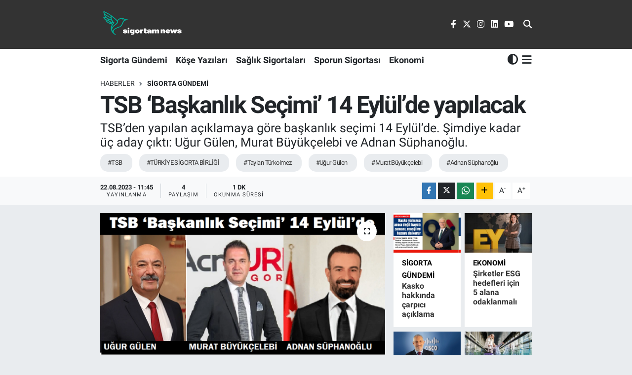

--- FILE ---
content_type: text/html;charset=UTF-8
request_url: https://www.sigortamnews.com/tsb-baskanlik-secimi-14-eylulde-yapilacak
body_size: 19068
content:
<!DOCTYPE html>
<html lang="tr" data-theme="flow">
<head>
<link rel="dns-prefetch" href="//www.sigortamnews.com">
<link rel="dns-prefetch" href="//sigortamnewscom.teimg.com">
<link rel="dns-prefetch" href="//static.tebilisim.com">
<link rel="dns-prefetch" href="//pagead2.googlesyndication.com">
<link rel="dns-prefetch" href="//www.googletagmanager.com">
<link rel="dns-prefetch" href="//www.facebook.com">
<link rel="dns-prefetch" href="//www.twitter.com">
<link rel="dns-prefetch" href="//www.instagram.com">
<link rel="dns-prefetch" href="//www.linkedin.com">
<link rel="dns-prefetch" href="//www.youtube.com">
<link rel="dns-prefetch" href="//www.w3.org">
<link rel="dns-prefetch" href="//x.com">
<link rel="dns-prefetch" href="//api.whatsapp.com">
<link rel="dns-prefetch" href="//pinterest.com">
<link rel="dns-prefetch" href="//t.me">
<link rel="dns-prefetch" href="//tsb.org.tr">
<link rel="dns-prefetch" href="//tebilisim.com">
<link rel="dns-prefetch" href="//facebook.com">
<link rel="dns-prefetch" href="//twitter.com">
<link rel="dns-prefetch" href="//cdn.onesignal.com">

    <meta charset="utf-8">
<title>TSB ‘Başkanlık Seçimi’ 14 Eylül’de yapılacak - SigortamNews - Sigorta Haberleri ve Gelişmeleri</title>
<meta name="description" content="TSB’den yapılan açıklamaya göre başkanlık seçimi 14 Eylül’de. Şimdiye kadar üç aday çıktı: Uğur Gülen, Murat Büyükçelebi ve Adnan Süphanoğlu.">
<meta name="keywords" content="TSB, TÜRKİYE SİGORTA BİRLİĞİ, Taylan Türkolmez, Uğur Gülen, Murat Büyükçelebi, Adnan Süphanoğlu">
<link rel="canonical" href="https://www.sigortamnews.com/tsb-baskanlik-secimi-14-eylulde-yapilacak">
<meta name="viewport" content="width=device-width,initial-scale=1">
<meta name="X-UA-Compatible" content="IE=edge">
<meta name="robots" content="max-image-preview:large">
<meta name="theme-color" content="#333333">
<meta name="title" content="TSB ‘Başkanlık Seçimi’ 14 Eylül’de yapılacak">
<meta name="articleSection" content="news">
<meta name="datePublished" content="2023-08-22T11:45:00+03:00">
<meta name="dateModified" content="2023-08-22T11:45:00+03:00">
<meta name="articleAuthor" content="Veli Karadeniz">
<meta name="author" content="Veli Karadeniz">
<link rel="amphtml" href="https://www.sigortamnews.com/tsb-baskanlik-secimi-14-eylulde-yapilacak/amp">
<meta property="og:site_name" content="Sigortam News Sigorta Haberleri ve Sigorta Sektöründeki Yeni Gelişmeler">
<meta property="og:title" content="TSB ‘Başkanlık Seçimi’ 14 Eylül’de yapılacak">
<meta property="og:description" content="TSB’den yapılan açıklamaya göre başkanlık seçimi 14 Eylül’de. Şimdiye kadar üç aday çıktı: Uğur Gülen, Murat Büyükçelebi ve Adnan Süphanoğlu.">
<meta property="og:url" content="https://www.sigortamnews.com/tsb-baskanlik-secimi-14-eylulde-yapilacak">
<meta property="og:image" content="https://sigortamnewscom.teimg.com/crop/1280x720/sigortamnews-com/uploads/2023/08/tsb-secim.png">
<meta property="og:image:width" content="1280">
<meta property="og:image:height" content="720">
<meta property="og:image:alt" content="TSB ‘Başkanlık Seçimi’ 14 Eylül’de yapılacak">
<meta property="og:article:published_time" content="2023-08-22T11:45:00+03:00">
<meta property="og:article:modified_time" content="2023-08-22T11:45:00+03:00">
<meta property="og:type" content="article">
<meta name="twitter:card" content="summary_large_image">
<meta name="twitter:site" content="@sigortamnews">
<meta name="twitter:title" content="TSB ‘Başkanlık Seçimi’ 14 Eylül’de yapılacak">
<meta name="twitter:description" content="TSB’den yapılan açıklamaya göre başkanlık seçimi 14 Eylül’de. Şimdiye kadar üç aday çıktı: Uğur Gülen, Murat Büyükçelebi ve Adnan Süphanoğlu.">
<meta name="twitter:image" content="https://sigortamnewscom.teimg.com/crop/1280x720/sigortamnews-com/uploads/2023/08/tsb-secim.png">
<meta name="twitter:url" content="https://www.sigortamnews.com/tsb-baskanlik-secimi-14-eylulde-yapilacak">
<link rel="shortcut icon" type="image/x-icon" href="https://sigortamnewscom.teimg.com/sigortamnews-com/uploads/2022/12/basliksiz-4.png">
<link rel="manifest" href="https://www.sigortamnews.com/manifest.json?v=6.6.4" />
<link rel="preload" href="https://static.tebilisim.com/flow/assets/css/font-awesome/fa-solid-900.woff2" as="font" type="font/woff2" crossorigin />
<link rel="preload" href="https://static.tebilisim.com/flow/assets/css/font-awesome/fa-brands-400.woff2" as="font" type="font/woff2" crossorigin />
<link rel="preload" href="https://static.tebilisim.com/flow/vendor/te/fonts/roboto/KFOlCnqEu92Fr1MmEU9fBBc4AMP6lQ.woff2" as="font" type="font/woff2" crossorigin />
<link rel="preload" href="https://static.tebilisim.com/flow/vendor/te/fonts/roboto/KFOlCnqEu92Fr1MmEU9fChc4AMP6lbBP.woff2" as="font" type="font/woff2" crossorigin />
<link rel="preload" href="https://static.tebilisim.com/flow/vendor/te/fonts/roboto/KFOlCnqEu92Fr1MmWUlfBBc4AMP6lQ.woff2" as="font" type="font/woff2" crossorigin />
<link rel="preload" href="https://static.tebilisim.com/flow/vendor/te/fonts/roboto/KFOlCnqEu92Fr1MmWUlfChc4AMP6lbBP.woff2" as="font" type="font/woff2" crossorigin />
<link rel="preload" href="https://static.tebilisim.com/flow/vendor/te/fonts/roboto/KFOmCnqEu92Fr1Mu4mxKKTU1Kg.woff2" as="font" type="font/woff2" crossorigin />
<link rel="preload" href="https://static.tebilisim.com/flow/vendor/te/fonts/roboto/KFOmCnqEu92Fr1Mu7GxKKTU1Kvnz.woff2" as="font" type="font/woff2" crossorigin />


<link rel="preload" as="style" href="https://static.tebilisim.com/flow/vendor/te/fonts/roboto.css?v=6.6.4">
<link rel="stylesheet" href="https://static.tebilisim.com/flow/vendor/te/fonts/roboto.css?v=6.6.4">

<link rel="preload" as="image" href="https://sigortamnewscom.teimg.com/crop/1280x720/sigortamnews-com/uploads/2023/08/tsb-secim.png">
<style>:root {
        --te-link-color: #333;
        --te-link-hover-color: #000;
        --te-font: "Roboto";
        --te-secondary-font: "Roboto";
        --te-h1-font-size: 48px;
        --te-color: #333333;
        --te-hover-color: #999999;
        --mm-ocd-width: 85%!important; /*  Mobil Menü Genişliği */
        --swiper-theme-color: var(--te-color)!important;
        --header-13-color: #ffc107;
    }</style><link rel="preload" as="style" href="https://static.tebilisim.com/flow/assets/vendor/bootstrap/css/bootstrap.min.css?v=6.6.4">
<link rel="stylesheet" href="https://static.tebilisim.com/flow/assets/vendor/bootstrap/css/bootstrap.min.css?v=6.6.4">
<link rel="preload" as="style" href="https://static.tebilisim.com/flow/assets/css/app6.6.4.min.css">
<link rel="stylesheet" href="https://static.tebilisim.com/flow/assets/css/app6.6.4.min.css">



<script type="application/ld+json">{"@context":"https:\/\/schema.org","@type":"WebSite","url":"https:\/\/www.sigortamnews.com","potentialAction":{"@type":"SearchAction","target":"https:\/\/www.sigortamnews.com\/arama?q={query}","query-input":"required name=query"}}</script>

<script type="application/ld+json">{"@context":"https:\/\/schema.org","@type":"NewsMediaOrganization","url":"https:\/\/www.sigortamnews.com","name":"Sigortam News Sigorta Haberleri ve Sigorta Sekt\u00f6r\u00fcndeki Yeni Geli\u015fmeler","logo":"https:\/\/sigortamnewscom.teimg.com\/sigortamnews-com\/uploads\/2023\/06\/sigortamnewsbeyazlogo.png","sameAs":["https:\/\/www.facebook.com\/profile.php?id=100087809553753","https:\/\/www.twitter.com\/sigortamnews","https:\/\/www.linkedin.com\/company\/si%CC%87gortamnews-com\/mycompany\/","https:\/\/www.youtube.com\/channel\/UCekJ8KWsvmM3SUZM-HWlP4A","https:\/\/www.instagram.com\/sigortamnews"]}</script>

<script type="application/ld+json">{"@context":"https:\/\/schema.org","@graph":[{"@type":"SiteNavigationElement","name":"Ana Sayfa","url":"https:\/\/www.sigortamnews.com","@id":"https:\/\/www.sigortamnews.com"},{"@type":"SiteNavigationElement","name":"Sigorta G\u00fcndemi","url":"https:\/\/www.sigortamnews.com\/gundem","@id":"https:\/\/www.sigortamnews.com\/gundem"},{"@type":"SiteNavigationElement","name":"Sporun Sigortas\u0131","url":"https:\/\/www.sigortamnews.com\/spor","@id":"https:\/\/www.sigortamnews.com\/spor"},{"@type":"SiteNavigationElement","name":"Ekonomi","url":"https:\/\/www.sigortamnews.com\/ekonomi","@id":"https:\/\/www.sigortamnews.com\/ekonomi"},{"@type":"SiteNavigationElement","name":"K\u00f6\u015fe Yaz\u0131lar\u0131","url":"https:\/\/www.sigortamnews.com\/koseyazilari","@id":"https:\/\/www.sigortamnews.com\/koseyazilari"},{"@type":"SiteNavigationElement","name":"Sa\u011fl\u0131k Sigortalar\u0131","url":"https:\/\/www.sigortamnews.com\/sigortahaberleri","@id":"https:\/\/www.sigortamnews.com\/sigortahaberleri"},{"@type":"SiteNavigationElement","name":"Ya\u015fam","url":"https:\/\/www.sigortamnews.com\/yasam","@id":"https:\/\/www.sigortamnews.com\/yasam"},{"@type":"SiteNavigationElement","name":"\u0130nsurtech","url":"https:\/\/www.sigortamnews.com\/insurtech","@id":"https:\/\/www.sigortamnews.com\/insurtech"},{"@type":"SiteNavigationElement","name":"TEKNOLOJ\u0130","url":"https:\/\/www.sigortamnews.com\/teknoloji","@id":"https:\/\/www.sigortamnews.com\/teknoloji"},{"@type":"SiteNavigationElement","name":"Bireysel Emeklilik","url":"https:\/\/www.sigortamnews.com\/bireysel-emeklilik","@id":"https:\/\/www.sigortamnews.com\/bireysel-emeklilik"},{"@type":"SiteNavigationElement","name":"Hayat ve \u00d6zel Emeklilik","url":"https:\/\/www.sigortamnews.com\/hayat-ve-ozel-emeklilik","@id":"https:\/\/www.sigortamnews.com\/hayat-ve-ozel-emeklilik"},{"@type":"SiteNavigationElement","name":"Analiz","url":"https:\/\/www.sigortamnews.com\/analiz","@id":"https:\/\/www.sigortamnews.com\/analiz"},{"@type":"SiteNavigationElement","name":"\u0130leti\u015fim","url":"https:\/\/www.sigortamnews.com\/iletisim","@id":"https:\/\/www.sigortamnews.com\/iletisim"},{"@type":"SiteNavigationElement","name":"K\u00fcnye","url":"https:\/\/www.sigortamnews.com\/kunye","@id":"https:\/\/www.sigortamnews.com\/kunye"},{"@type":"SiteNavigationElement","name":"Gizlilik S\u00f6zle\u015fmesi","url":"https:\/\/www.sigortamnews.com\/gizlilik-sozlesmesi","@id":"https:\/\/www.sigortamnews.com\/gizlilik-sozlesmesi"},{"@type":"SiteNavigationElement","name":"Yazarlar","url":"https:\/\/www.sigortamnews.com\/yazarlar","@id":"https:\/\/www.sigortamnews.com\/yazarlar"},{"@type":"SiteNavigationElement","name":"Foto Galeri","url":"https:\/\/www.sigortamnews.com\/foto-galeri","@id":"https:\/\/www.sigortamnews.com\/foto-galeri"},{"@type":"SiteNavigationElement","name":"Video Galeri","url":"https:\/\/www.sigortamnews.com\/video","@id":"https:\/\/www.sigortamnews.com\/video"},{"@type":"SiteNavigationElement","name":"Biyografiler","url":"https:\/\/www.sigortamnews.com\/biyografi","@id":"https:\/\/www.sigortamnews.com\/biyografi"},{"@type":"SiteNavigationElement","name":"R\u00f6portajlar","url":"https:\/\/www.sigortamnews.com\/roportaj","@id":"https:\/\/www.sigortamnews.com\/roportaj"},{"@type":"SiteNavigationElement","name":"Anketler","url":"https:\/\/www.sigortamnews.com\/anketler","@id":"https:\/\/www.sigortamnews.com\/anketler"}]}</script>

<script type="application/ld+json">{"@context":"https:\/\/schema.org","@type":"BreadcrumbList","itemListElement":[{"@type":"ListItem","position":1,"item":{"@type":"Thing","@id":"https:\/\/www.sigortamnews.com","name":"Haberler"}},{"@type":"ListItem","position":2,"item":{"@type":"Thing","@id":"https:\/\/www.sigortamnews.com\/gundem","name":"Sigorta G\u00fcndemi"}},{"@type":"ListItem","position":3,"item":{"@type":"Thing","@id":"https:\/\/www.sigortamnews.com\/tsb-baskanlik-secimi-14-eylulde-yapilacak","name":"TSB \u2018Ba\u015fkanl\u0131k Se\u00e7imi\u2019 14 Eyl\u00fcl\u2019de yap\u0131lacak"}}]}</script>
<script type="application/ld+json">{"@context":"https:\/\/schema.org","@type":"NewsArticle","headline":"TSB \u2018Ba\u015fkanl\u0131k Se\u00e7imi\u2019 14 Eyl\u00fcl\u2019de yap\u0131lacak","articleSection":"Sigorta G\u00fcndemi","dateCreated":"2023-08-22T11:45:00+03:00","datePublished":"2023-08-22T11:45:00+03:00","dateModified":"2023-08-22T11:45:00+03:00","wordCount":321,"genre":"news","mainEntityOfPage":{"@type":"WebPage","@id":"https:\/\/www.sigortamnews.com\/tsb-baskanlik-secimi-14-eylulde-yapilacak"},"articleBody":"Sigorta sekt\u00f6r\u00fcn\u00fcn rehber kurulu\u015fu T\u00fcrkiye Sigorta Birli\u011fi (TSB), 14 Eyl\u00fcl\u2019de Ola\u011fan\u00fcst\u00fc Genel Kurul d\u00fczenleyece\u011fini a\u00e7\u0131klad\u0131. 3 A\u011fustos\u2019ta T\u00fcrkiye Sigorta ve T\u00fcrkiye Hayat Emeklilik\u2019teki Genel M\u00fcd\u00fcrl\u00fck g\u00f6revinden ayr\u0131ld\u0131\u011f\u0131n\u0131 a\u00e7\u0131klayan Atilla Benli\u2019nin TSB Ba\u015fkanl\u0131\u011f\u0131, 5684 say\u0131l\u0131 Sigortac\u0131l\u0131k Kanunu gere\u011fi sona ermi\u015fti.\r\n\r\n&nbsp;S\u00f6z konusu Kanun uyar\u0131nca; TSB Ba\u015fkan\u0131\u2019n\u0131n, \u00fcye \u015firketlerin temsil yetkisi olan kat\u0131l\u0131mc\u0131lar\u0131 aras\u0131ndan se\u00e7ilmesi gerekiyor.\r\n\r\n\u00dc\u00c7 \u0130S\u0130M \u00d6NE GE\u00c7T\u0130\r\n\r\nBu ama\u00e7la 14 Eyl\u00fcl Per\u015fembe g\u00fcn\u00fc d\u00fczenlenecek Ola\u011fan\u00fcst\u00fc Genel Kurul\u2019daki Ba\u015fkanl\u0131k se\u00e7imine kadar TSB Ba\u015fkanl\u0131\u011f\u0131 g\u00f6revini, TSB Ba\u015fkan Yard\u0131mc\u0131lar\u0131ndan Taylan T\u00fcrk\u00f6lmez vekaleten \u00fcstlenmi\u015f durumda.\r\n\r\nBa\u015fkanl\u0131k i\u00e7in ise \u015fimdiye kadar \u00fc\u00e7 aday \u00e7\u0131km\u0131\u015f durumda. 13 y\u0131ld\u0131r Aksigorta\u2019n\u0131n Genel M\u00fcd\u00fcrl\u00fc\u011f\u00fcn\u00fc y\u00fcr\u00fcten U\u011fur G\u00fclen aday olaca\u011f\u0131 s\u00f6ylenen isimlerden. G\u00fclen son d\u00f6nemlerde s\u00fcrekli T\u00fcrkiye Sigorta Birli\u011fi y\u00f6netiminde de yer ald\u0131.\r\n\r\nAdayl\u0131\u011f\u0131n\u0131 a\u00e7\u0131klayan Murat B\u00fcy\u00fck\u00e7elebi ise ACN T\u00fcrk Sigorta\u2019n\u0131n y\u00f6netim kurulu ba\u015fkanl\u0131\u011f\u0131n\u0131 s\u00fcrd\u00fcr\u00fcyor. Uzun s\u00fcre sigorta acenteli\u011fi yapan Murat B\u00fcy\u00fck\u00e7elebi, \u00f6nceki d\u00f6nemlerde T\u00fcrkiye Sigorta Acenteleri Federasyonu (T\u00dcSAF) ba\u015fkanl\u0131\u011f\u0131 da yapm\u0131\u015ft\u0131. B\u00fcy\u00fck\u00e7elebi\u2019nin kurucusu oldu\u011fu ACN T\u00fcrk Sigorta bir y\u0131ld\u0131r sekt\u00f6rde faaliyet y\u00fcr\u00fct\u00fcyor.\r\n\r\n\u00dc\u00e7\u00fcnc\u00fc isim ise sekt\u00f6r\u00fcn yeni \u015firketlerinden AREX Sigorta Y\u00f6netim Kurulu Ba\u015fkan\u0131 Adnan S\u00fcphano\u011flu.&nbsp; Kurulu\u015fundan bu yana AREX\u2019in y\u00f6netim kurulu ba\u015fkanl\u0131\u011f\u0131n\u0131 s\u00fcrd\u00fcren S\u00fcphano\u011flu, ayn\u0131 zamanda Nenek Petrol\u2019\u00fcn de y\u00f6netim kurulu ba\u015fkanl\u0131\u011f\u0131n\u0131 da yap\u0131yor.","description":"TSB\u2019den yap\u0131lan a\u00e7\u0131klamaya g\u00f6re ba\u015fkanl\u0131k se\u00e7imi 14 Eyl\u00fcl\u2019de. \u015eimdiye kadar \u00fc\u00e7 aday \u00e7\u0131kt\u0131: U\u011fur G\u00fclen, Murat B\u00fcy\u00fck\u00e7elebi ve Adnan S\u00fcphano\u011flu.","inLanguage":"tr-TR","keywords":["TSB","T\u00dcRK\u0130YE S\u0130GORTA B\u0130RL\u0130\u011e\u0130","Taylan T\u00fcrkolmez","U\u011fur G\u00fclen","Murat B\u00fcy\u00fck\u00e7elebi","Adnan S\u00fcphano\u011flu"],"image":{"@type":"ImageObject","url":"https:\/\/sigortamnewscom.teimg.com\/crop\/1280x720\/sigortamnews-com\/uploads\/2023\/08\/tsb-secim.png","width":"1280","height":"720","caption":"TSB \u2018Ba\u015fkanl\u0131k Se\u00e7imi\u2019 14 Eyl\u00fcl\u2019de yap\u0131lacak"},"publishingPrinciples":"https:\/\/www.sigortamnews.com\/gizlilik-sozlesmesi","isFamilyFriendly":"http:\/\/schema.org\/True","isAccessibleForFree":"http:\/\/schema.org\/True","publisher":{"@type":"Organization","name":"Sigortam News Sigorta Haberleri ve Sigorta Sekt\u00f6r\u00fcndeki Yeni Geli\u015fmeler","image":"https:\/\/sigortamnewscom.teimg.com\/sigortamnews-com\/uploads\/2023\/06\/sigortamnewsbeyazlogo.png","logo":{"@type":"ImageObject","url":"https:\/\/sigortamnewscom.teimg.com\/sigortamnews-com\/uploads\/2023\/06\/sigortamnewsbeyazlogo.png","width":"640","height":"375"}},"author":{"@type":"Person","name":"Veli Karadeniz","honorificPrefix":"","jobTitle":"","url":null}}</script>
<script data-cfasync="false" src="https://static.tebilisim.com/flow/assets/js/dark-mode.js?v=6.6.4"></script>





<style>
.mega-menu {z-index: 9999 !important;}
@media screen and (min-width: 1620px) {
    .container {width: 1280px!important; max-width: 1280px!important;}
    #ad_36 {margin-right: 15px !important;}
    #ad_9 {margin-left: 15px !important;}
}

@media screen and (min-width: 1325px) and (max-width: 1620px) {
    .container {width: 1100px!important; max-width: 1100px!important;}
    #ad_36 {margin-right: 100px !important;}
    #ad_9 {margin-left: 100px !important;}
}
@media screen and (min-width: 1295px) and (max-width: 1325px) {
    .container {width: 990px!important; max-width: 990px!important;}
    #ad_36 {margin-right: 165px !important;}
    #ad_9 {margin-left: 165px !important;}
}
@media screen and (min-width: 1200px) and (max-width: 1295px) {
    .container {width: 900px!important; max-width: 900px!important;}
    #ad_36 {margin-right: 210px !important;}
    #ad_9 {margin-left: 210px !important;}

}
</style><script async src="https://pagead2.googlesyndication.com/pagead/js/adsbygoogle.js?client=ca-pub-3054221062846961"
     crossorigin="anonymous"></script>

 <meta name="google-site-verification" content="H1ByEkHr5nmxLKJ5SMBrrY1rpgR9Jn0oMe95DfrUV94" />
 
 <meta name="viewport" content="width=device-width, initial-scale=1">



<script async data-cfasync="false"
	src="https://www.googletagmanager.com/gtag/js?id=G-P35KB22EMX"></script>
<script data-cfasync="false">
	window.dataLayer = window.dataLayer || [];
	  function gtag(){dataLayer.push(arguments);}
	  gtag('js', new Date());
	  gtag('config', 'G-P35KB22EMX');
</script>




</head>




<body class="d-flex flex-column min-vh-100">

    
    

    <header class="header-8">
    <nav class="top-header navbar navbar-expand-lg navbar-dark bg-te-color py-1">
        <div class="container">
                            <a class="navbar-brand me-0" href="/" title="Sigortam News Sigorta Haberleri ve Sigorta Sektöründeki Yeni Gelişmeler">
                <img src="https://sigortamnewscom.teimg.com/sigortamnews-com/uploads/2023/06/sigortamnewsbeyazlogo.png" alt="Sigortam News Sigorta Haberleri ve Sigorta Sektöründeki Yeni Gelişmeler" width="172" height="40" class="light-mode img-fluid flow-logo">
<img src="https://sigortamnewscom.teimg.com/sigortamnews-com/uploads/2023/06/sigortamnewsbeyazlogo.png" alt="Sigortam News Sigorta Haberleri ve Sigorta Sektöründeki Yeni Gelişmeler" width="172" height="40" class="dark-mode img-fluid flow-logo d-none">

            </a>
            
            <div class="header-widgets d-lg-flex justify-content-end align-items-center d-none">

                                
                <div class="top-social-media">
                                        <a href="https://www.facebook.com/profile.php?id=100087809553753" class="ms-2" target="_blank" rel="nofollow noreferrer noopener"><i class="fab fa-facebook-f text-white"></i></a>
                                                            <a href="https://www.twitter.com/sigortamnews" class="ms-2" target="_blank" rel="nofollow noreferrer noopener"><i class="fab fa-x-twitter text-white"></i></a>
                                                            <a href="https://www.instagram.com/sigortamnews" class="ms-2" target="_blank" rel="nofollow noreferrer noopener"><i class="fab fa-instagram text-white"></i></a>
                                                            <a href="https://www.linkedin.com/company/si%CC%87gortamnews-com/mycompany/" class="ms-2" target="_blank" rel="nofollow noreferrer noopener"><i class="fab fa-linkedin text-white"></i></a>
                                                            <a href="https://www.youtube.com/channel/UCekJ8KWsvmM3SUZM-HWlP4A" class="ms-2" target="_blank" rel="nofollow noreferrer noopener"><i class="fab fa-youtube text-white"></i></a>
                                                        </div>
                <div class="search-top">
                    <a href="/arama" class="d-block" title="Ara">
                        <i class="fa fa-search text-white"></i>
                    </a>
                </div>
            </div>
            <ul class="nav d-lg-none px-2">
                <li class="nav-item dropdown ">
    <a href="#" class="me-2 text-white " data-bs-toggle="dropdown" data-bs-display="static">
        <i class="fas fa-adjust fa-lg theme-icon-active"></i>
    </a>
    <ul class="dropdown-menu min-w-auto dropdown-menu-end shadow-none border-0 rounded-0">
        <li>
            <button type="button" class="dropdown-item d-flex align-items-center active" data-bs-theme-value="light">
                <i class="fa fa-sun me-1 mode-switch"></i>
                Açık
            </button>
        </li>
        <li>
            <button type="button" class="dropdown-item d-flex align-items-center" data-bs-theme-value="dark">
                <i class="fa fa-moon me-1 mode-switch"></i>
                Koyu
            </button>
        </li>
        <li>
            <button type="button" class="dropdown-item d-flex align-items-center" data-bs-theme-value="auto">
                <i class="fas fa-adjust me-1 mode-switch"></i>
                Sistem
            </button>
        </li>
    </ul>
</li>

                <li class="nav-item"><a href="/arama" class="me-2 text-white" title="Ara"><i class="fa fa-search fa-lg"></i></a></li>
                <li class="nav-item"><a href="#menu" title="Ana Menü" class="text-white"><i class="fa fa-bars fa-lg"></i></a></li>
            </ul>
        </div>
    </nav>
    <div class="main-menu navbar navbar-expand-lg d-none d-lg-block bg-white">
        <div class="container">
            <ul  class="nav fw-semibold">
        <li class="nav-item   ">
        <a href="/gundem" class="nav-link text-dark" target="_self" title="Sigorta Gündemi">Sigorta Gündemi</a>
        
    </li>
        <li class="nav-item   ">
        <a href="/koseyazilari" class="nav-link text-dark" target="_self" title="Köşe Yazıları">Köşe Yazıları</a>
        
    </li>
        <li class="nav-item   ">
        <a href="/sigortahaberleri" class="nav-link text-dark" target="_self" title="Sağlık Sigortaları">Sağlık Sigortaları</a>
        
    </li>
        <li class="nav-item   ">
        <a href="/spor" class="nav-link text-dark" target="_self" title="Sporun Sigortası">Sporun Sigortası</a>
        
    </li>
        <li class="nav-item   ">
        <a href="/ekonomi" class="nav-link text-dark" target="_self" title="Ekonomi">Ekonomi</a>
        
    </li>
    </ul>

            <ul class="navigation-menu nav d-flex align-items-center">
                <li class="nav-item dropdown d-none d-lg-block">
    <a href="#" class="text-dark " data-bs-toggle="dropdown" data-bs-display="static">
        <i class="fas fa-adjust fa-lg theme-icon-active"></i>
    </a>
    <ul class="dropdown-menu min-w-auto dropdown-menu-end shadow-none border-0 rounded-0">
        <li>
            <button type="button" class="dropdown-item d-flex align-items-center active" data-bs-theme-value="light">
                <i class="fa fa-sun me-1 mode-switch"></i>
                Açık
            </button>
        </li>
        <li>
            <button type="button" class="dropdown-item d-flex align-items-center" data-bs-theme-value="dark">
                <i class="fa fa-moon me-1 mode-switch"></i>
                Koyu
            </button>
        </li>
        <li>
            <button type="button" class="dropdown-item d-flex align-items-center" data-bs-theme-value="auto">
                <i class="fas fa-adjust me-1 mode-switch"></i>
                Sistem
            </button>
        </li>
    </ul>
</li>

                <li class="nav-item dropdown position-static">
                    <a class="nav-link pe-0 text-dark" data-bs-toggle="dropdown" href="#" aria-haspopup="true"
                        aria-expanded="false" title="Ana Menü">
                        <i class="fa fa-bars fa-lg"></i>
                    </a>
                    <div class="mega-menu dropdown-menu dropdown-menu-end text-capitalize shadow-lg border-0 rounded-0">

    <div class="row g-3 small p-3">

        
        

    </div>

    <div class="p-3 bg-light">
                <a class="me-3"
            href="https://www.facebook.com/profile.php?id=100087809553753" target="_blank" rel="nofollow noreferrer noopener"><i class="fab fa-facebook me-2 text-navy"></i> Facebook</a>
                        <a class="me-3"
            href="https://www.twitter.com/sigortamnews" target="_blank" rel="nofollow noreferrer noopener"><i class="fab fa-x-twitter "></i> Twitter</a>
                        <a class="me-3"
            href="https://www.instagram.com/sigortamnews" target="_blank" rel="nofollow noreferrer noopener"><i class="fab fa-instagram me-2 text-magenta"></i> Instagram</a>
                        <a class="me-3"
            href="https://www.linkedin.com/company/si%CC%87gortamnews-com/mycompany/" target="_blank" rel="nofollow noreferrer noopener"><i class="fab fa-linkedin me-2 text-navy"></i> Linkedin</a>
                        <a class="me-3"
            href="https://www.youtube.com/channel/UCekJ8KWsvmM3SUZM-HWlP4A" target="_blank" rel="nofollow noreferrer noopener"><i class="fab fa-youtube me-2 text-danger"></i> Youtube</a>
                                                    </div>

    <div class="mega-menu-footer p-2 bg-te-color">
        <a class="dropdown-item text-white" href="/kunye" title="Künye"><i class="fa fa-id-card me-2"></i> Künye</a>
        <a class="dropdown-item text-white" href="/iletisim" title="İletişim"><i class="fa fa-envelope me-2"></i> İletişim</a>
        <a class="dropdown-item text-white" href="/rss-baglantilari" title="RSS Bağlantıları"><i class="fa fa-rss me-2"></i> RSS Bağlantıları</a>
        <a class="dropdown-item text-white" href="/member/login" title="Üyelik Girişi"><i class="fa fa-user me-2"></i> Üyelik Girişi</a>
    </div>


</div>

                </li>
            </ul>
        </div>
    </div>
    <ul  class="mobile-categories d-lg-none list-inline bg-white">
        <li class="list-inline-item">
        <a href="/gundem" class="text-dark" target="_self" title="Sigorta Gündemi">
                Sigorta Gündemi
        </a>
    </li>
        <li class="list-inline-item">
        <a href="/koseyazilari" class="text-dark" target="_self" title="Köşe Yazıları">
                Köşe Yazıları
        </a>
    </li>
        <li class="list-inline-item">
        <a href="/sigortahaberleri" class="text-dark" target="_self" title="Sağlık Sigortaları">
                Sağlık Sigortaları
        </a>
    </li>
        <li class="list-inline-item">
        <a href="/spor" class="text-dark" target="_self" title="Sporun Sigortası">
                Sporun Sigortası
        </a>
    </li>
        <li class="list-inline-item">
        <a href="/ekonomi" class="text-dark" target="_self" title="Ekonomi">
                Ekonomi
        </a>
    </li>
    </ul>

</header>






<main class="single overflow-hidden" style="min-height: 300px">

            
    
    <div class="infinite" data-show-advert="1">

    

    <div class="infinite-item d-block" data-id="1360" data-category-id="2" data-reference="TE\Blog\Models\Post" data-json-url="/service/json/featured-infinite.json">

        

        <div class="post-header pt-3 bg-white">

    <div class="container">

        
        <nav class="meta-category d-flex justify-content-lg-start" style="--bs-breadcrumb-divider: url(&#34;data:image/svg+xml,%3Csvg xmlns='http://www.w3.org/2000/svg' width='8' height='8'%3E%3Cpath d='M2.5 0L1 1.5 3.5 4 1 6.5 2.5 8l4-4-4-4z' fill='%236c757d'/%3E%3C/svg%3E&#34;);" aria-label="breadcrumb">
        <ol class="breadcrumb mb-0">
            <li class="breadcrumb-item"><a href="https://www.sigortamnews.com" class="breadcrumb_link" target="_self">Haberler</a></li>
            <li class="breadcrumb-item active fw-bold" aria-current="page"><a href="/gundem" target="_self" class="breadcrumb_link text-dark" title="Sigorta Gündemi">Sigorta Gündemi</a></li>
        </ol>
</nav>

        <h1 class="h2 fw-bold text-lg-start headline my-2" itemprop="headline">TSB ‘Başkanlık Seçimi’ 14 Eylül’de yapılacak</h1>
        
        <h2 class="lead text-lg-start text-dark my-2 description" itemprop="description">TSB’den yapılan açıklamaya göre başkanlık seçimi 14 Eylül’de. Şimdiye kadar üç aday çıktı: Uğur Gülen, Murat Büyükçelebi ve Adnan Süphanoğlu.</h2>
        
        <div class="news-tags">
        <a href="https://www.sigortamnews.com/haberleri/tsb" title="TSB" class="news-tags__link" rel="nofollow">#TSB</a>
        <a href="https://www.sigortamnews.com/haberleri/turkiye-sigorta-birligi" title="TÜRKİYE SİGORTA BİRLİĞİ" class="news-tags__link" rel="nofollow">#TÜRKİYE SİGORTA BİRLİĞİ</a>
        <a href="https://www.sigortamnews.com/haberleri/taylan-turkolmez" title="Taylan Türkolmez" class="news-tags__link" rel="nofollow">#Taylan Türkolmez</a>
        <a href="https://www.sigortamnews.com/haberleri/ugur-gulen" title="Uğur Gülen" class="news-tags__link" rel="nofollow">#Uğur Gülen</a>
        <a href="https://www.sigortamnews.com/haberleri/murat-buyukcelebi" title="Murat Büyükçelebi" class="news-tags__link" rel="nofollow">#Murat Büyükçelebi</a>
        <a href="https://www.sigortamnews.com/haberleri/adnan-suphanoglu" title="Adnan Süphanoğlu" class="news-tags__link" rel="nofollow">#Adnan Süphanoğlu</a>
    </div>

    </div>

    <div class="bg-light py-1">
        <div class="container d-flex justify-content-between align-items-center">

            <div class="meta-author">
    
    <div class="box">
    <time class="fw-bold">22.08.2023 - 11:45</time>
    <span class="info">Yayınlanma</span>
</div>

    <div class="box">
    <span class="fw-bold">4</span>
    <span class="info text-dark">Paylaşım</span>
</div>

    
    <div class="box">
    <span class="fw-bold">1 Dk</span>
    <span class="info text-dark">Okunma Süresi</span>
</div>





</div>


            <div class="share-area justify-content-end align-items-center d-none d-lg-flex">

    <div class="mobile-share-button-container mb-2 d-block d-md-none">
    <button
        class="btn btn-primary btn-sm rounded-0 shadow-sm w-100"
        onclick="handleMobileShare(event, 'TSB ‘Başkanlık Seçimi’ 14 Eylül’de yapılacak', 'https://www.sigortamnews.com/tsb-baskanlik-secimi-14-eylulde-yapilacak')"
        title="Paylaş"
    >
        <i class="fas fa-share-alt me-2"></i>Paylaş
    </button>
</div>

<div class="social-buttons-new d-none d-md-flex justify-content-between">
    <a
        href="https://www.facebook.com/sharer/sharer.php?u=https%3A%2F%2Fwww.sigortamnews.com%2Ftsb-baskanlik-secimi-14-eylulde-yapilacak"
        onclick="initiateDesktopShare(event, 'facebook')"
        class="btn btn-primary btn-sm rounded-0 shadow-sm me-1"
        title="Facebook'ta Paylaş"
        data-platform="facebook"
        data-share-url="https://www.sigortamnews.com/tsb-baskanlik-secimi-14-eylulde-yapilacak"
        data-share-title="TSB ‘Başkanlık Seçimi’ 14 Eylül’de yapılacak"
        rel="noreferrer nofollow noopener external"
    >
        <i class="fab fa-facebook-f"></i>
    </a>

    <a
        href="https://x.com/intent/tweet?url=https%3A%2F%2Fwww.sigortamnews.com%2Ftsb-baskanlik-secimi-14-eylulde-yapilacak&text=TSB+%E2%80%98Ba%C5%9Fkanl%C4%B1k+Se%C3%A7imi%E2%80%99+14+Eyl%C3%BCl%E2%80%99de+yap%C4%B1lacak"
        onclick="initiateDesktopShare(event, 'twitter')"
        class="btn btn-dark btn-sm rounded-0 shadow-sm me-1"
        title="X'de Paylaş"
        data-platform="twitter"
        data-share-url="https://www.sigortamnews.com/tsb-baskanlik-secimi-14-eylulde-yapilacak"
        data-share-title="TSB ‘Başkanlık Seçimi’ 14 Eylül’de yapılacak"
        rel="noreferrer nofollow noopener external"
    >
        <i class="fab fa-x-twitter text-white"></i>
    </a>

    <a
        href="https://api.whatsapp.com/send?text=TSB+%E2%80%98Ba%C5%9Fkanl%C4%B1k+Se%C3%A7imi%E2%80%99+14+Eyl%C3%BCl%E2%80%99de+yap%C4%B1lacak+-+https%3A%2F%2Fwww.sigortamnews.com%2Ftsb-baskanlik-secimi-14-eylulde-yapilacak"
        onclick="initiateDesktopShare(event, 'whatsapp')"
        class="btn btn-success btn-sm rounded-0 btn-whatsapp shadow-sm me-1"
        title="Whatsapp'ta Paylaş"
        data-platform="whatsapp"
        data-share-url="https://www.sigortamnews.com/tsb-baskanlik-secimi-14-eylulde-yapilacak"
        data-share-title="TSB ‘Başkanlık Seçimi’ 14 Eylül’de yapılacak"
        rel="noreferrer nofollow noopener external"
    >
        <i class="fab fa-whatsapp fa-lg"></i>
    </a>

    <div class="dropdown">
        <button class="dropdownButton btn btn-sm rounded-0 btn-warning border-none shadow-sm me-1" type="button" data-bs-toggle="dropdown" name="socialDropdownButton" title="Daha Fazla">
            <i id="icon" class="fa fa-plus"></i>
        </button>

        <ul class="dropdown-menu dropdown-menu-end border-0 rounded-1 shadow">
            <li>
                <a
                    href="https://www.linkedin.com/sharing/share-offsite/?url=https%3A%2F%2Fwww.sigortamnews.com%2Ftsb-baskanlik-secimi-14-eylulde-yapilacak"
                    class="dropdown-item"
                    onclick="initiateDesktopShare(event, 'linkedin')"
                    data-platform="linkedin"
                    data-share-url="https://www.sigortamnews.com/tsb-baskanlik-secimi-14-eylulde-yapilacak"
                    data-share-title="TSB ‘Başkanlık Seçimi’ 14 Eylül’de yapılacak"
                    rel="noreferrer nofollow noopener external"
                    title="Linkedin"
                >
                    <i class="fab fa-linkedin text-primary me-2"></i>Linkedin
                </a>
            </li>
            <li>
                <a
                    href="https://pinterest.com/pin/create/button/?url=https%3A%2F%2Fwww.sigortamnews.com%2Ftsb-baskanlik-secimi-14-eylulde-yapilacak&description=TSB+%E2%80%98Ba%C5%9Fkanl%C4%B1k+Se%C3%A7imi%E2%80%99+14+Eyl%C3%BCl%E2%80%99de+yap%C4%B1lacak&media="
                    class="dropdown-item"
                    onclick="initiateDesktopShare(event, 'pinterest')"
                    data-platform="pinterest"
                    data-share-url="https://www.sigortamnews.com/tsb-baskanlik-secimi-14-eylulde-yapilacak"
                    data-share-title="TSB ‘Başkanlık Seçimi’ 14 Eylül’de yapılacak"
                    rel="noreferrer nofollow noopener external"
                    title="Pinterest"
                >
                    <i class="fab fa-pinterest text-danger me-2"></i>Pinterest
                </a>
            </li>
            <li>
                <a
                    href="https://t.me/share/url?url=https%3A%2F%2Fwww.sigortamnews.com%2Ftsb-baskanlik-secimi-14-eylulde-yapilacak&text=TSB+%E2%80%98Ba%C5%9Fkanl%C4%B1k+Se%C3%A7imi%E2%80%99+14+Eyl%C3%BCl%E2%80%99de+yap%C4%B1lacak"
                    class="dropdown-item"
                    onclick="initiateDesktopShare(event, 'telegram')"
                    data-platform="telegram"
                    data-share-url="https://www.sigortamnews.com/tsb-baskanlik-secimi-14-eylulde-yapilacak"
                    data-share-title="TSB ‘Başkanlık Seçimi’ 14 Eylül’de yapılacak"
                    rel="noreferrer nofollow noopener external"
                    title="Telegram"
                >
                    <i class="fab fa-telegram-plane text-primary me-2"></i>Telegram
                </a>
            </li>
            <li class="border-0">
                <a class="dropdown-item" href="javascript:void(0)" onclick="printContent(event)" title="Yazdır">
                    <i class="fas fa-print text-dark me-2"></i>
                    Yazdır
                </a>
            </li>
            <li class="border-0">
                <a class="dropdown-item" href="javascript:void(0)" onclick="copyURL(event, 'https://www.sigortamnews.com/tsb-baskanlik-secimi-14-eylulde-yapilacak')" rel="noreferrer nofollow noopener external" title="Bağlantıyı Kopyala">
                    <i class="fas fa-link text-dark me-2"></i>
                    Kopyala
                </a>
            </li>
        </ul>
    </div>
</div>

<script>
    var shareableModelId = 1360;
    var shareableModelClass = 'TE\\Blog\\Models\\Post';

    function shareCount(id, model, platform, url) {
        fetch("https://www.sigortamnews.com/sharecount", {
            method: 'POST',
            headers: {
                'Content-Type': 'application/json',
                'X-CSRF-TOKEN': document.querySelector('meta[name="csrf-token"]')?.getAttribute('content')
            },
            body: JSON.stringify({ id, model, platform, url })
        }).catch(err => console.error('Share count fetch error:', err));
    }

    function goSharePopup(url, title, width = 600, height = 400) {
        const left = (screen.width - width) / 2;
        const top = (screen.height - height) / 2;
        window.open(
            url,
            title,
            `width=${width},height=${height},left=${left},top=${top},resizable=yes,scrollbars=yes`
        );
    }

    async function handleMobileShare(event, title, url) {
        event.preventDefault();

        if (shareableModelId && shareableModelClass) {
            shareCount(shareableModelId, shareableModelClass, 'native_mobile_share', url);
        }

        const isAndroidWebView = navigator.userAgent.includes('Android') && !navigator.share;

        if (isAndroidWebView) {
            window.location.href = 'androidshare://paylas?title=' + encodeURIComponent(title) + '&url=' + encodeURIComponent(url);
            return;
        }

        if (navigator.share) {
            try {
                await navigator.share({ title: title, url: url });
            } catch (error) {
                if (error.name !== 'AbortError') {
                    console.error('Web Share API failed:', error);
                }
            }
        } else {
            alert("Bu cihaz paylaşımı desteklemiyor.");
        }
    }

    function initiateDesktopShare(event, platformOverride = null) {
        event.preventDefault();
        const anchor = event.currentTarget;
        const platform = platformOverride || anchor.dataset.platform;
        const webShareUrl = anchor.href;
        const contentUrl = anchor.dataset.shareUrl || webShareUrl;

        if (shareableModelId && shareableModelClass && platform) {
            shareCount(shareableModelId, shareableModelClass, platform, contentUrl);
        }

        goSharePopup(webShareUrl, platform ? platform.charAt(0).toUpperCase() + platform.slice(1) : "Share");
    }

    function copyURL(event, urlToCopy) {
        event.preventDefault();
        navigator.clipboard.writeText(urlToCopy).then(() => {
            alert('Bağlantı panoya kopyalandı!');
        }).catch(err => {
            console.error('Could not copy text: ', err);
            try {
                const textArea = document.createElement("textarea");
                textArea.value = urlToCopy;
                textArea.style.position = "fixed";
                document.body.appendChild(textArea);
                textArea.focus();
                textArea.select();
                document.execCommand('copy');
                document.body.removeChild(textArea);
                alert('Bağlantı panoya kopyalandı!');
            } catch (fallbackErr) {
                console.error('Fallback copy failed:', fallbackErr);
            }
        });
    }

    function printContent(event) {
        event.preventDefault();

        const triggerElement = event.currentTarget;
        const contextContainer = triggerElement.closest('.infinite-item') || document;

        const header      = contextContainer.querySelector('.post-header');
        const media       = contextContainer.querySelector('.news-section .col-lg-8 .inner, .news-section .col-lg-8 .ratio, .news-section .col-lg-8 iframe');
        const articleBody = contextContainer.querySelector('.article-text');

        if (!header && !media && !articleBody) {
            window.print();
            return;
        }

        let printHtml = '';
        
        if (header) {
            const titleEl = header.querySelector('h1');
            const descEl  = header.querySelector('.description, h2.lead');

            let cleanHeaderHtml = '<div class="printed-header">';
            if (titleEl) cleanHeaderHtml += titleEl.outerHTML;
            if (descEl)  cleanHeaderHtml += descEl.outerHTML;
            cleanHeaderHtml += '</div>';

            printHtml += cleanHeaderHtml;
        }

        if (media) {
            printHtml += media.outerHTML;
        }

        if (articleBody) {
            const articleClone = articleBody.cloneNode(true);
            articleClone.querySelectorAll('.post-flash').forEach(function (el) {
                el.parentNode.removeChild(el);
            });
            printHtml += articleClone.outerHTML;
        }
        const iframe = document.createElement('iframe');
        iframe.style.position = 'fixed';
        iframe.style.right = '0';
        iframe.style.bottom = '0';
        iframe.style.width = '0';
        iframe.style.height = '0';
        iframe.style.border = '0';
        document.body.appendChild(iframe);

        const frameWindow = iframe.contentWindow || iframe;
        const title = document.title || 'Yazdır';
        const headStyles = Array.from(document.querySelectorAll('link[rel="stylesheet"], style'))
            .map(el => el.outerHTML)
            .join('');

        iframe.onload = function () {
            try {
                frameWindow.focus();
                frameWindow.print();
            } finally {
                setTimeout(function () {
                    document.body.removeChild(iframe);
                }, 1000);
            }
        };

        const doc = frameWindow.document;
        doc.open();
        doc.write(`
            <!doctype html>
            <html lang="tr">
                <head>
<link rel="dns-prefetch" href="//www.sigortamnews.com">
<link rel="dns-prefetch" href="//sigortamnewscom.teimg.com">
<link rel="dns-prefetch" href="//static.tebilisim.com">
<link rel="dns-prefetch" href="//pagead2.googlesyndication.com">
<link rel="dns-prefetch" href="//www.googletagmanager.com">
<link rel="dns-prefetch" href="//www.facebook.com">
<link rel="dns-prefetch" href="//www.twitter.com">
<link rel="dns-prefetch" href="//www.instagram.com">
<link rel="dns-prefetch" href="//www.linkedin.com">
<link rel="dns-prefetch" href="//www.youtube.com">
<link rel="dns-prefetch" href="//www.w3.org">
<link rel="dns-prefetch" href="//x.com">
<link rel="dns-prefetch" href="//api.whatsapp.com">
<link rel="dns-prefetch" href="//pinterest.com">
<link rel="dns-prefetch" href="//t.me">
<link rel="dns-prefetch" href="//tsb.org.tr">
<link rel="dns-prefetch" href="//tebilisim.com">
<link rel="dns-prefetch" href="//facebook.com">
<link rel="dns-prefetch" href="//twitter.com">
<link rel="dns-prefetch" href="//cdn.onesignal.com">
                    <meta charset="utf-8">
                    <title>${title}</title>
                    ${headStyles}
                    <style>
                        html, body {
                            margin: 0;
                            padding: 0;
                            background: #ffffff;
                        }
                        .printed-article {
                            margin: 0;
                            padding: 20px;
                            box-shadow: none;
                            background: #ffffff;
                        }
                    </style>
                </head>
                <body>
                    <div class="printed-article">
                        ${printHtml}
                    </div>
                </body>
            </html>
        `);
        doc.close();
    }

    var dropdownButton = document.querySelector('.dropdownButton');
    if (dropdownButton) {
        var icon = dropdownButton.querySelector('#icon');
        var parentDropdown = dropdownButton.closest('.dropdown');
        if (parentDropdown && icon) {
            parentDropdown.addEventListener('show.bs.dropdown', function () {
                icon.classList.remove('fa-plus');
                icon.classList.add('fa-minus');
            });
            parentDropdown.addEventListener('hide.bs.dropdown', function () {
                icon.classList.remove('fa-minus');
                icon.classList.add('fa-plus');
            });
        }
    }
</script>

    
        
            <a href="#" title="Metin boyutunu küçült" class="te-textDown btn btn-sm btn-white rounded-0 me-1">A<sup>-</sup></a>
            <a href="#" title="Metin boyutunu büyüt" class="te-textUp btn btn-sm btn-white rounded-0 me-1">A<sup>+</sup></a>

            
        

    
</div>



        </div>


    </div>


</div>




        <div class="container g-0 g-sm-4">

            <div class="news-section overflow-hidden mt-lg-3">
                <div class="row g-3">
                    <div class="col-lg-8">

                        <div class="inner">
    <a href="https://sigortamnewscom.teimg.com/crop/1280x720/sigortamnews-com/uploads/2023/08/tsb-secim.png" class="position-relative d-block" data-fancybox>
                        <div class="zoom-in-out m-3">
            <i class="fa fa-expand" style="font-size: 14px"></i>
        </div>
        <img class="img-fluid" src="https://sigortamnewscom.teimg.com/crop/1280x720/sigortamnews-com/uploads/2023/08/tsb-secim.png" alt="TSB ‘Başkanlık Seçimi’ 14 Eylül’de yapılacak" width="860" height="504" loading="eager" fetchpriority="high" decoding="async" style="width:100%; aspect-ratio: 860 / 504;" />
            </a>
</div>





                        <div class="d-flex d-lg-none justify-content-between align-items-center p-2">

    <div class="mobile-share-button-container mb-2 d-block d-md-none">
    <button
        class="btn btn-primary btn-sm rounded-0 shadow-sm w-100"
        onclick="handleMobileShare(event, 'TSB ‘Başkanlık Seçimi’ 14 Eylül’de yapılacak', 'https://www.sigortamnews.com/tsb-baskanlik-secimi-14-eylulde-yapilacak')"
        title="Paylaş"
    >
        <i class="fas fa-share-alt me-2"></i>Paylaş
    </button>
</div>

<div class="social-buttons-new d-none d-md-flex justify-content-between">
    <a
        href="https://www.facebook.com/sharer/sharer.php?u=https%3A%2F%2Fwww.sigortamnews.com%2Ftsb-baskanlik-secimi-14-eylulde-yapilacak"
        onclick="initiateDesktopShare(event, 'facebook')"
        class="btn btn-primary btn-sm rounded-0 shadow-sm me-1"
        title="Facebook'ta Paylaş"
        data-platform="facebook"
        data-share-url="https://www.sigortamnews.com/tsb-baskanlik-secimi-14-eylulde-yapilacak"
        data-share-title="TSB ‘Başkanlık Seçimi’ 14 Eylül’de yapılacak"
        rel="noreferrer nofollow noopener external"
    >
        <i class="fab fa-facebook-f"></i>
    </a>

    <a
        href="https://x.com/intent/tweet?url=https%3A%2F%2Fwww.sigortamnews.com%2Ftsb-baskanlik-secimi-14-eylulde-yapilacak&text=TSB+%E2%80%98Ba%C5%9Fkanl%C4%B1k+Se%C3%A7imi%E2%80%99+14+Eyl%C3%BCl%E2%80%99de+yap%C4%B1lacak"
        onclick="initiateDesktopShare(event, 'twitter')"
        class="btn btn-dark btn-sm rounded-0 shadow-sm me-1"
        title="X'de Paylaş"
        data-platform="twitter"
        data-share-url="https://www.sigortamnews.com/tsb-baskanlik-secimi-14-eylulde-yapilacak"
        data-share-title="TSB ‘Başkanlık Seçimi’ 14 Eylül’de yapılacak"
        rel="noreferrer nofollow noopener external"
    >
        <i class="fab fa-x-twitter text-white"></i>
    </a>

    <a
        href="https://api.whatsapp.com/send?text=TSB+%E2%80%98Ba%C5%9Fkanl%C4%B1k+Se%C3%A7imi%E2%80%99+14+Eyl%C3%BCl%E2%80%99de+yap%C4%B1lacak+-+https%3A%2F%2Fwww.sigortamnews.com%2Ftsb-baskanlik-secimi-14-eylulde-yapilacak"
        onclick="initiateDesktopShare(event, 'whatsapp')"
        class="btn btn-success btn-sm rounded-0 btn-whatsapp shadow-sm me-1"
        title="Whatsapp'ta Paylaş"
        data-platform="whatsapp"
        data-share-url="https://www.sigortamnews.com/tsb-baskanlik-secimi-14-eylulde-yapilacak"
        data-share-title="TSB ‘Başkanlık Seçimi’ 14 Eylül’de yapılacak"
        rel="noreferrer nofollow noopener external"
    >
        <i class="fab fa-whatsapp fa-lg"></i>
    </a>

    <div class="dropdown">
        <button class="dropdownButton btn btn-sm rounded-0 btn-warning border-none shadow-sm me-1" type="button" data-bs-toggle="dropdown" name="socialDropdownButton" title="Daha Fazla">
            <i id="icon" class="fa fa-plus"></i>
        </button>

        <ul class="dropdown-menu dropdown-menu-end border-0 rounded-1 shadow">
            <li>
                <a
                    href="https://www.linkedin.com/sharing/share-offsite/?url=https%3A%2F%2Fwww.sigortamnews.com%2Ftsb-baskanlik-secimi-14-eylulde-yapilacak"
                    class="dropdown-item"
                    onclick="initiateDesktopShare(event, 'linkedin')"
                    data-platform="linkedin"
                    data-share-url="https://www.sigortamnews.com/tsb-baskanlik-secimi-14-eylulde-yapilacak"
                    data-share-title="TSB ‘Başkanlık Seçimi’ 14 Eylül’de yapılacak"
                    rel="noreferrer nofollow noopener external"
                    title="Linkedin"
                >
                    <i class="fab fa-linkedin text-primary me-2"></i>Linkedin
                </a>
            </li>
            <li>
                <a
                    href="https://pinterest.com/pin/create/button/?url=https%3A%2F%2Fwww.sigortamnews.com%2Ftsb-baskanlik-secimi-14-eylulde-yapilacak&description=TSB+%E2%80%98Ba%C5%9Fkanl%C4%B1k+Se%C3%A7imi%E2%80%99+14+Eyl%C3%BCl%E2%80%99de+yap%C4%B1lacak&media="
                    class="dropdown-item"
                    onclick="initiateDesktopShare(event, 'pinterest')"
                    data-platform="pinterest"
                    data-share-url="https://www.sigortamnews.com/tsb-baskanlik-secimi-14-eylulde-yapilacak"
                    data-share-title="TSB ‘Başkanlık Seçimi’ 14 Eylül’de yapılacak"
                    rel="noreferrer nofollow noopener external"
                    title="Pinterest"
                >
                    <i class="fab fa-pinterest text-danger me-2"></i>Pinterest
                </a>
            </li>
            <li>
                <a
                    href="https://t.me/share/url?url=https%3A%2F%2Fwww.sigortamnews.com%2Ftsb-baskanlik-secimi-14-eylulde-yapilacak&text=TSB+%E2%80%98Ba%C5%9Fkanl%C4%B1k+Se%C3%A7imi%E2%80%99+14+Eyl%C3%BCl%E2%80%99de+yap%C4%B1lacak"
                    class="dropdown-item"
                    onclick="initiateDesktopShare(event, 'telegram')"
                    data-platform="telegram"
                    data-share-url="https://www.sigortamnews.com/tsb-baskanlik-secimi-14-eylulde-yapilacak"
                    data-share-title="TSB ‘Başkanlık Seçimi’ 14 Eylül’de yapılacak"
                    rel="noreferrer nofollow noopener external"
                    title="Telegram"
                >
                    <i class="fab fa-telegram-plane text-primary me-2"></i>Telegram
                </a>
            </li>
            <li class="border-0">
                <a class="dropdown-item" href="javascript:void(0)" onclick="printContent(event)" title="Yazdır">
                    <i class="fas fa-print text-dark me-2"></i>
                    Yazdır
                </a>
            </li>
            <li class="border-0">
                <a class="dropdown-item" href="javascript:void(0)" onclick="copyURL(event, 'https://www.sigortamnews.com/tsb-baskanlik-secimi-14-eylulde-yapilacak')" rel="noreferrer nofollow noopener external" title="Bağlantıyı Kopyala">
                    <i class="fas fa-link text-dark me-2"></i>
                    Kopyala
                </a>
            </li>
        </ul>
    </div>
</div>

<script>
    var shareableModelId = 1360;
    var shareableModelClass = 'TE\\Blog\\Models\\Post';

    function shareCount(id, model, platform, url) {
        fetch("https://www.sigortamnews.com/sharecount", {
            method: 'POST',
            headers: {
                'Content-Type': 'application/json',
                'X-CSRF-TOKEN': document.querySelector('meta[name="csrf-token"]')?.getAttribute('content')
            },
            body: JSON.stringify({ id, model, platform, url })
        }).catch(err => console.error('Share count fetch error:', err));
    }

    function goSharePopup(url, title, width = 600, height = 400) {
        const left = (screen.width - width) / 2;
        const top = (screen.height - height) / 2;
        window.open(
            url,
            title,
            `width=${width},height=${height},left=${left},top=${top},resizable=yes,scrollbars=yes`
        );
    }

    async function handleMobileShare(event, title, url) {
        event.preventDefault();

        if (shareableModelId && shareableModelClass) {
            shareCount(shareableModelId, shareableModelClass, 'native_mobile_share', url);
        }

        const isAndroidWebView = navigator.userAgent.includes('Android') && !navigator.share;

        if (isAndroidWebView) {
            window.location.href = 'androidshare://paylas?title=' + encodeURIComponent(title) + '&url=' + encodeURIComponent(url);
            return;
        }

        if (navigator.share) {
            try {
                await navigator.share({ title: title, url: url });
            } catch (error) {
                if (error.name !== 'AbortError') {
                    console.error('Web Share API failed:', error);
                }
            }
        } else {
            alert("Bu cihaz paylaşımı desteklemiyor.");
        }
    }

    function initiateDesktopShare(event, platformOverride = null) {
        event.preventDefault();
        const anchor = event.currentTarget;
        const platform = platformOverride || anchor.dataset.platform;
        const webShareUrl = anchor.href;
        const contentUrl = anchor.dataset.shareUrl || webShareUrl;

        if (shareableModelId && shareableModelClass && platform) {
            shareCount(shareableModelId, shareableModelClass, platform, contentUrl);
        }

        goSharePopup(webShareUrl, platform ? platform.charAt(0).toUpperCase() + platform.slice(1) : "Share");
    }

    function copyURL(event, urlToCopy) {
        event.preventDefault();
        navigator.clipboard.writeText(urlToCopy).then(() => {
            alert('Bağlantı panoya kopyalandı!');
        }).catch(err => {
            console.error('Could not copy text: ', err);
            try {
                const textArea = document.createElement("textarea");
                textArea.value = urlToCopy;
                textArea.style.position = "fixed";
                document.body.appendChild(textArea);
                textArea.focus();
                textArea.select();
                document.execCommand('copy');
                document.body.removeChild(textArea);
                alert('Bağlantı panoya kopyalandı!');
            } catch (fallbackErr) {
                console.error('Fallback copy failed:', fallbackErr);
            }
        });
    }

    function printContent(event) {
        event.preventDefault();

        const triggerElement = event.currentTarget;
        const contextContainer = triggerElement.closest('.infinite-item') || document;

        const header      = contextContainer.querySelector('.post-header');
        const media       = contextContainer.querySelector('.news-section .col-lg-8 .inner, .news-section .col-lg-8 .ratio, .news-section .col-lg-8 iframe');
        const articleBody = contextContainer.querySelector('.article-text');

        if (!header && !media && !articleBody) {
            window.print();
            return;
        }

        let printHtml = '';
        
        if (header) {
            const titleEl = header.querySelector('h1');
            const descEl  = header.querySelector('.description, h2.lead');

            let cleanHeaderHtml = '<div class="printed-header">';
            if (titleEl) cleanHeaderHtml += titleEl.outerHTML;
            if (descEl)  cleanHeaderHtml += descEl.outerHTML;
            cleanHeaderHtml += '</div>';

            printHtml += cleanHeaderHtml;
        }

        if (media) {
            printHtml += media.outerHTML;
        }

        if (articleBody) {
            const articleClone = articleBody.cloneNode(true);
            articleClone.querySelectorAll('.post-flash').forEach(function (el) {
                el.parentNode.removeChild(el);
            });
            printHtml += articleClone.outerHTML;
        }
        const iframe = document.createElement('iframe');
        iframe.style.position = 'fixed';
        iframe.style.right = '0';
        iframe.style.bottom = '0';
        iframe.style.width = '0';
        iframe.style.height = '0';
        iframe.style.border = '0';
        document.body.appendChild(iframe);

        const frameWindow = iframe.contentWindow || iframe;
        const title = document.title || 'Yazdır';
        const headStyles = Array.from(document.querySelectorAll('link[rel="stylesheet"], style'))
            .map(el => el.outerHTML)
            .join('');

        iframe.onload = function () {
            try {
                frameWindow.focus();
                frameWindow.print();
            } finally {
                setTimeout(function () {
                    document.body.removeChild(iframe);
                }, 1000);
            }
        };

        const doc = frameWindow.document;
        doc.open();
        doc.write(`
            <!doctype html>
            <html lang="tr">
                <head>
<link rel="dns-prefetch" href="//www.sigortamnews.com">
<link rel="dns-prefetch" href="//sigortamnewscom.teimg.com">
<link rel="dns-prefetch" href="//static.tebilisim.com">
<link rel="dns-prefetch" href="//pagead2.googlesyndication.com">
<link rel="dns-prefetch" href="//www.googletagmanager.com">
<link rel="dns-prefetch" href="//www.facebook.com">
<link rel="dns-prefetch" href="//www.twitter.com">
<link rel="dns-prefetch" href="//www.instagram.com">
<link rel="dns-prefetch" href="//www.linkedin.com">
<link rel="dns-prefetch" href="//www.youtube.com">
<link rel="dns-prefetch" href="//www.w3.org">
<link rel="dns-prefetch" href="//x.com">
<link rel="dns-prefetch" href="//api.whatsapp.com">
<link rel="dns-prefetch" href="//pinterest.com">
<link rel="dns-prefetch" href="//t.me">
<link rel="dns-prefetch" href="//tsb.org.tr">
<link rel="dns-prefetch" href="//tebilisim.com">
<link rel="dns-prefetch" href="//facebook.com">
<link rel="dns-prefetch" href="//twitter.com">
<link rel="dns-prefetch" href="//cdn.onesignal.com">
                    <meta charset="utf-8">
                    <title>${title}</title>
                    ${headStyles}
                    <style>
                        html, body {
                            margin: 0;
                            padding: 0;
                            background: #ffffff;
                        }
                        .printed-article {
                            margin: 0;
                            padding: 20px;
                            box-shadow: none;
                            background: #ffffff;
                        }
                    </style>
                </head>
                <body>
                    <div class="printed-article">
                        ${printHtml}
                    </div>
                </body>
            </html>
        `);
        doc.close();
    }

    var dropdownButton = document.querySelector('.dropdownButton');
    if (dropdownButton) {
        var icon = dropdownButton.querySelector('#icon');
        var parentDropdown = dropdownButton.closest('.dropdown');
        if (parentDropdown && icon) {
            parentDropdown.addEventListener('show.bs.dropdown', function () {
                icon.classList.remove('fa-plus');
                icon.classList.add('fa-minus');
            });
            parentDropdown.addEventListener('hide.bs.dropdown', function () {
                icon.classList.remove('fa-minus');
                icon.classList.add('fa-plus');
            });
        }
    }
</script>

    
        
        <div class="google-news share-are text-end">

            <a href="#" title="Metin boyutunu küçült" class="te-textDown btn btn-sm btn-white rounded-0 me-1">A<sup>-</sup></a>
            <a href="#" title="Metin boyutunu büyüt" class="te-textUp btn btn-sm btn-white rounded-0 me-1">A<sup>+</sup></a>

            
        </div>
        

    
</div>


                        <div class="card border-0 rounded-0 mb-3">
                            <div class="article-text container-padding" data-text-id="1360" property="articleBody">
                                
                                <p>Sigorta sektörünün rehber kuruluşu <a href="http://tsb.org.tr/" rel="nofollow"><b>Türkiye Sigorta Birliği</b> </a>(TSB), 14 Eylül’de Olağanüstü Genel Kurul düzenleyeceğini açıkladı. 3 Ağustos’ta <b>Türkiye Sigorta ve Türkiye Hayat Emeklilik</b>’teki Genel Müdürlük görevinden ayrıldığını açıklayan <b>Atilla Benli</b>’nin TSB Başkanlığı, 5684 sayılı Sigortacılık Kanunu gereği sona ermişti.</p><div id="ad_121" data-channel="121" data-advert="temedya" data-rotation="120" class="mb-3 text-center"></div>
                                <div id="ad_121_mobile" data-channel="121" data-advert="temedya" data-rotation="120" class="mb-3 text-center"></div>

<p>&nbsp;Söz konusu Kanun uyarınca; TSB Başkanı’nın, üye şirketlerin temsil yetkisi olan katılımcıları arasından seçilmesi gerekiyor.</p>

<p><b>ÜÇ İSİM ÖNE GEÇTİ</b></p>

<p>Bu amaçla 14 Eylül Perşembe günü düzenlenecek Olağanüstü Genel Kurul’daki Başkanlık seçimine kadar <b>TSB</b> Başkanlığı görevini, TSB Başkan Yardımcılarından <b>Taylan Türkölmez</b> vekaleten üstlenmiş durumda.</p>

<p>Başkanlık için ise şimdiye kadar üç aday çıkmış durumda. 13 yıldır Aksigorta’nın Genel Müdürlüğünü yürüten <b>Uğur Gülen</b> aday olacağı söylenen isimlerden. Gülen son dönemlerde sürekli Türkiye Sigorta Birliği yönetiminde de yer aldı.</p>

<p>Adaylığını açıklayan <b>Murat Büyükçelebi</b> ise ACN Türk Sigorta’nın yönetim kurulu başkanlığını sürdürüyor. Uzun süre sigorta acenteliği yapan <b>Murat Büyükçelebi</b>, önceki dönemlerde Türkiye Sigorta Acenteleri Federasyonu (TÜSAF) başkanlığı da yapmıştı. Büyükçelebi’nin kurucusu olduğu ACN Türk Sigorta bir yıldır sektörde faaliyet yürütüyor.</p>

<p>Üçüncü isim ise sektörün yeni şirketlerinden AREX Sigorta Yönetim Kurulu Başkanı <b>Adnan Süphanoğlu</b>.&nbsp; Kuruluşundan bu yana AREX’in yönetim kurulu başkanlığını sürdüren Süphanoğlu, aynı zamanda Nenek Petrol’ün de yönetim kurulu başkanlığını da yapıyor.</p></p><div class="article-source py-3 small ">
                </div>

                                                                
                            </div>
                        </div>

                        <div class="editors-choice my-3">
        <div class="row g-2">
                            <div class="col-12">
                    <a class="d-block bg-te-color p-1" href="/allianz-turkiyeden-acentelerine-deprem-destek-paketi" title="Allianz Türkiye’den acentelerine Deprem Destek Paketi" target="_self">
                        <div class="row g-1 align-items-center">
                            <div class="col-5 col-sm-3">
                                <img src="https://sigortamnewscom.teimg.com/crop/250x150/sigortamnews-com/uploads/2023/02/allanz.png" loading="lazy" width="860" height="504"
                                    alt="Allianz Türkiye’den acentelerine Deprem Destek Paketi" class="img-fluid">
                            </div>
                            <div class="col-7 col-sm-9">
                                <div class="post-flash-heading p-2 text-white">
                                    <span class="mini-title d-none d-md-inline">Editörün Seçtiği</span>
                                    <div class="h4 title-3-line mb-0 fw-bold lh-sm">
                                        Allianz Türkiye’den acentelerine Deprem Destek Paketi
                                    </div>
                                </div>
                            </div>
                        </div>
                    </a>
                </div>
                    </div>
    </div>





                        <div class="author-box my-3 p-3 bg-white">
        <div class="d-flex">
            <div class="flex-shrink-0">
                <a href="/muhabir/3/veli-karadeniz" title="Veli Karadeniz">
                    <img class="img-fluid rounded-circle" width="96" height="96"
                        src="[data-uri]" loading="lazy"
                        alt="Veli Karadeniz">
                </a>
            </div>
            <div class="flex-grow-1 align-self-center ms-3">
                <div class="text-dark small text-uppercase">Editör Hakkında</div>
                <div class="h4"><a href="/muhabir/3/veli-karadeniz" title="Veli Karadeniz">Veli Karadeniz</a></div>
                <div class="text-secondary small show-all-text mb-2"></div>

                <div class="social-buttons d-flex justify-content-start">
                                            <a href="/cdn-cgi/l/email-protection#86f0e3eaefede7f4e7e2e3e8effcb3b5c6e1ebe7efeaa8e5e9eb" class="btn btn-outline-dark btn-sm me-1 rounded-1" title="E-Mail" target="_blank"><i class="fa fa-envelope"></i></a>
                                                                                                                                        </div>

            </div>
        </div>
    </div>





                        <div class="related-news my-3 bg-white p-3">
    <div class="section-title d-flex mb-3 align-items-center">
        <div class="h2 lead flex-shrink-1 text-te-color m-0 text-nowrap fw-bold">Bunlar da ilginizi çekebilir</div>
        <div class="flex-grow-1 title-line ms-3"></div>
    </div>
    <div class="row g-3">
                <div class="col-6 col-lg-4">
            <a href="/trumpin-iran-cikisi-deniz-sigortalarini-da-etkiledi" title="Trump’ın İran çıkışı deniz sigortalarını da etkiledi" target="_self">
                <img class="img-fluid" src="https://sigortamnewscom.teimg.com/crop/250x150/sigortamnews-com/uploads/2026/01/basra-gemi-sigorta.png" width="860" height="504" alt="Trump’ın İran çıkışı deniz sigortalarını da etkiledi"></a>
                <h3 class="h5 mt-1">
                    <a href="/trumpin-iran-cikisi-deniz-sigortalarini-da-etkiledi" title="Trump’ın İran çıkışı deniz sigortalarını da etkiledi" target="_self">Trump’ın İran çıkışı deniz sigortalarını da etkiledi</a>
                </h3>
            </a>
        </div>
                <div class="col-6 col-lg-4">
            <a href="/anadolu-sigorta-mini-onarimda-auto-kingle-devam-ediyor" title="Anadolu Sigorta mini onarımda Auto King’le devam ediyor" target="_self">
                <img class="img-fluid" src="https://sigortamnewscom.teimg.com/crop/250x150/sigortamnews-com/uploads/2026/01/auto-king-mini-onarim.png" width="860" height="504" alt="Anadolu Sigorta mini onarımda Auto King’le devam ediyor"></a>
                <h3 class="h5 mt-1">
                    <a href="/anadolu-sigorta-mini-onarimda-auto-kingle-devam-ediyor" title="Anadolu Sigorta mini onarımda Auto King’le devam ediyor" target="_self">Anadolu Sigorta mini onarımda Auto King’le devam ediyor</a>
                </h3>
            </a>
        </div>
                <div class="col-6 col-lg-4">
            <a href="/sigortada-yapay-zekaya-yeni-boyut-tsb-ve-tubitak-el-sikisti" title="TSB ve TÜBİTAK geleceğin sigortacılığını konuştu" target="_self">
                <img class="img-fluid" src="https://sigortamnewscom.teimg.com/crop/250x150/sigortamnews-com/uploads/2026/01/t-s-b-t-u-b-i-t-a-k-1.png" width="860" height="504" alt="TSB ve TÜBİTAK geleceğin sigortacılığını konuştu"></a>
                <h3 class="h5 mt-1">
                    <a href="/sigortada-yapay-zekaya-yeni-boyut-tsb-ve-tubitak-el-sikisti" title="TSB ve TÜBİTAK geleceğin sigortacılığını konuştu" target="_self">TSB ve TÜBİTAK geleceğin sigortacılığını konuştu</a>
                </h3>
            </a>
        </div>
                <div class="col-6 col-lg-4">
            <a href="/turkiye-hayat-emeklilik-devlet-katkisinin-otesinde-bes-raporunu-yayimladi" title="Türkiye Hayat Emeklilik, “Devlet Katkısının Ötesinde BES” raporunu yayımladı" target="_self">
                <img class="img-fluid" src="https://sigortamnewscom.teimg.com/crop/250x150/sigortamnews-com/uploads/2026/01/turkiye-hayat-emeklilik-devlet-katkisinin-otesinde-bes-raporunu-yayimladi-1.png" width="860" height="504" alt="Türkiye Hayat Emeklilik, “Devlet Katkısının Ötesinde BES” raporunu yayımladı"></a>
                <h3 class="h5 mt-1">
                    <a href="/turkiye-hayat-emeklilik-devlet-katkisinin-otesinde-bes-raporunu-yayimladi" title="Türkiye Hayat Emeklilik, “Devlet Katkısının Ötesinde BES” raporunu yayımladı" target="_self">Türkiye Hayat Emeklilik, “Devlet Katkısının Ötesinde BES” raporunu yayımladı</a>
                </h3>
            </a>
        </div>
                <div class="col-6 col-lg-4">
            <a href="/sab-baskani-calik-o-sahis-sigortaci-degil-dolandirici" title="SAB Başkanı Çalık: O Şahıs Sigortacı Değil, Dolandırıcı" target="_self">
                <img class="img-fluid" src="https://sigortamnewscom.teimg.com/crop/250x150/sigortamnews-com/uploads/2026/01/sab-dolandirici-gokhan-agbaba.png" width="860" height="504" alt="SAB Başkanı Çalık: O Şahıs Sigortacı Değil, Dolandırıcı"></a>
                <h3 class="h5 mt-1">
                    <a href="/sab-baskani-calik-o-sahis-sigortaci-degil-dolandirici" title="SAB Başkanı Çalık: O Şahıs Sigortacı Değil, Dolandırıcı" target="_self">SAB Başkanı Çalık: O Şahıs Sigortacı Değil, Dolandırıcı</a>
                </h3>
            </a>
        </div>
                <div class="col-6 col-lg-4">
            <a href="/agesa-teknoloji-ve-etki-merkezinde-fikirler-gelisime-donustu" title="AgeSA Teknoloji ve Etki Merkezi’nde Fikirler Gelişime Dönüştü" target="_self">
                <img class="img-fluid" src="https://sigortamnewscom.teimg.com/crop/250x150/sigortamnews-com/uploads/2026/01/agesa-teknoloji-ve-etki-merkezinde-fikirler-gelisime-donustu.png" width="860" height="504" alt="AgeSA Teknoloji ve Etki Merkezi’nde Fikirler Gelişime Dönüştü"></a>
                <h3 class="h5 mt-1">
                    <a href="/agesa-teknoloji-ve-etki-merkezinde-fikirler-gelisime-donustu" title="AgeSA Teknoloji ve Etki Merkezi’nde Fikirler Gelişime Dönüştü" target="_self">AgeSA Teknoloji ve Etki Merkezi’nde Fikirler Gelişime Dönüştü</a>
                </h3>
            </a>
        </div>
            </div>
</div>


                        

                                                    <div id="comments" class="bg-white mb-3 p-3">

    
    <div>
        <div class="section-title d-flex mb-3 align-items-center">
            <div class="h2 lead flex-shrink-1 text-te-color m-0 text-nowrap fw-bold">Yorumlar </div>
            <div class="flex-grow-1 title-line ms-3"></div>
        </div>


        <form method="POST" action="https://www.sigortamnews.com/comments/add" accept-charset="UTF-8" id="form_1360"><input name="_token" type="hidden" value="t9VWPByKqFeTHAsj4ig939ZjI8UngzHP2ZbV5KHQ">
        <div id="nova_honeypot_5kjXWwIFdc81YoAs_wrap" style="display: none" aria-hidden="true">
        <input id="nova_honeypot_5kjXWwIFdc81YoAs"
               name="nova_honeypot_5kjXWwIFdc81YoAs"
               type="text"
               value=""
                              autocomplete="nope"
               tabindex="-1">
        <input name="valid_from"
               type="text"
               value="[base64]"
                              autocomplete="off"
               tabindex="-1">
    </div>
        <input name="reference_id" type="hidden" value="1360">
        <input name="reference_type" type="hidden" value="TE\Blog\Models\Post">
        <input name="parent_id" type="hidden" value="0">


        <div class="form-row">
            <div class="form-group mb-3">
                <textarea class="form-control" rows="3" placeholder="Yorumlarınızı ve düşüncelerinizi bizimle paylaşın" required name="body" cols="50"></textarea>
            </div>
            <div class="form-group mb-3">
                <input class="form-control" placeholder="Adınız soyadınız" required name="name" type="text">
            </div>


            
            <div class="form-group mb-3">
                <button type="submit" class="btn btn-te-color add-comment" data-id="1360" data-reference="TE\Blog\Models\Post">
                    <span class="spinner-border spinner-border-sm d-none"></span>
                    Gönder
                </button>
            </div>


        </div>

        
        </form>

        <div id="comment-area" class="comment_read_1360" data-post-id="1360" data-model="TE\Blog\Models\Post" data-action="/comments/list" ></div>

        
    </div>
</div>

                        

                    </div>

                    <div class="col-lg-4">
                        <!-- SECONDARY SIDEBAR -->
                        <!-- KUTU HABERLER -->
<section class="horizontal-news">
    <div class="row g-2 mb-3">
                <div class="col-6 " >
            <div class="h-100 bg-white">
                <a class="d-block img-hover-zoom" href="/kasko-hakkinda-carpici-aciklama" title="Kasko hakkında çarpıcı açıklama">
                    <img class="img-fluid" src="https://sigortamnewscom.teimg.com/crop/640x375/sigortamnews-com/uploads/2025/04/ahmet-yasar-kasko.png" loading="lazy" width="860" height="504" alt="Kasko hakkında çarpıcı açıklama">
                </a>
                <div class="px-3 py-2">
                    <a href="/gundem" title="" class="small fw-semibold text-uppercase" target="_self" style="color: #000;">Sigorta Gündemi</a>
                    <h3 class="h5"><a href="/kasko-hakkinda-carpici-aciklama" title="Sigorta Gündemi" target="_self">Kasko hakkında çarpıcı açıklama</a></h3>
                </div>
            </div>
        </div>
                <div class="col-6 " >
            <div class="h-100 bg-white">
                <a class="d-block img-hover-zoom" href="/sirketler-esg-hedefleri-icin-5-alana-odaklanmali" title="Şirketler ESG hedefleri için 5 alana odaklanmalı">
                    <img class="img-fluid" src="https://sigortamnewscom.teimg.com/crop/640x375/sigortamnews-com/uploads/2024/09/whatsapp-image-2024-09-05-at-144449.jpeg" loading="lazy" width="860" height="504" alt="Şirketler ESG hedefleri için 5 alana odaklanmalı">
                </a>
                <div class="px-3 py-2">
                    <a href="/ekonomi" title="" class="small fw-semibold text-uppercase" target="_self" style="color: #000;">Ekonomi</a>
                    <h3 class="h5"><a href="/sirketler-esg-hedefleri-icin-5-alana-odaklanmali" title="Ekonomi" target="_self">Şirketler ESG hedefleri için 5 alana odaklanmalı</a></h3>
                </div>
            </div>
        </div>
                <div class="col-6 " >
            <div class="h-100 bg-white">
                <a class="d-block img-hover-zoom" href="/siber-guvenlikte-en-etkili-yontemler" title="Siber güvenlikte en etkili yöntemler">
                    <img class="img-fluid" src="https://sigortamnewscom.teimg.com/crop/640x375/sigortamnews-com/uploads/2023/01/cisco.png" loading="lazy" width="860" height="504" alt="Siber güvenlikte en etkili yöntemler">
                </a>
                <div class="px-3 py-2">
                    <a href="/gundem" title="" class="small fw-semibold text-uppercase" target="_self" style="color: #000;">Sigorta Gündemi</a>
                    <h3 class="h5"><a href="/siber-guvenlikte-en-etkili-yontemler" title="Sigorta Gündemi" target="_self">Siber güvenlikte en etkili yöntemler</a></h3>
                </div>
            </div>
        </div>
                <div class="col-6 " >
            <div class="h-100 bg-white">
                <a class="d-block img-hover-zoom" href="/sigortamnet-musterilerinin-sagligini-seyahatte-de-guvence-altina-aliyor" title="Sigortam.net müşterilerinin sağlığını seyahatte de güvence altına alıyor">
                    <img class="img-fluid" src="https://sigortamnewscom.teimg.com/crop/640x375/sigortamnews-com/uploads/2023/01/basin3.png" loading="lazy" width="860" height="504" alt="Sigortam.net müşterilerinin sağlığını seyahatte de güvence altına alıyor">
                </a>
                <div class="px-3 py-2">
                    <a href="/sigortahaberleri" title="" class="small fw-semibold text-uppercase" target="_self" style="color: #000;">Sağlık Sigortaları</a>
                    <h3 class="h5"><a href="/sigortamnet-musterilerinin-sagligini-seyahatte-de-guvence-altina-aliyor" title="Sağlık Sigortaları" target="_self">Sigortam.net müşterilerinin sağlığını seyahatte de güvence altına alıyor</a></h3>
                </div>
            </div>
        </div>
                <div class="col-6 " >
            <div class="h-100 bg-white">
                <a class="d-block img-hover-zoom" href="/cafesiyaset-sigortamnewsi-haber-yapti" title="Cafesiyaset, sigortamnews’i haber yaptı">
                    <img class="img-fluid" src="https://sigortamnewscom.teimg.com/crop/640x375/sigortamnews-com/uploads/2022/12/haber.png" loading="lazy" width="860" height="504" alt="Cafesiyaset, sigortamnews’i haber yaptı">
                </a>
                <div class="px-3 py-2">
                    <a href="/gundem" title="" class="small fw-semibold text-uppercase" target="_self" style="color: #000;">Sigorta Gündemi</a>
                    <h3 class="h5"><a href="/cafesiyaset-sigortamnewsi-haber-yapti" title="Sigorta Gündemi" target="_self">Cafesiyaset, sigortamnews’i haber yaptı</a></h3>
                </div>
            </div>
        </div>
                <div class="col-6 " >
            <div class="h-100 bg-white">
                <a class="d-block img-hover-zoom" href="/masak-finans-sektoru-ile-bir-araya-geldi" title="MASAK  finans sektörü ile bir araya geldi">
                    <img class="img-fluid" src="https://sigortamnewscom.teimg.com/crop/640x375/sigortamnews-com/uploads/2022/12/1671525838-suat-simsek.jpg" loading="lazy" width="860" height="504" alt="MASAK  finans sektörü ile bir araya geldi">
                </a>
                <div class="px-3 py-2">
                    <a href="/ekonomi" title="" class="small fw-semibold text-uppercase" target="_self" style="color: #000;">Ekonomi</a>
                    <h3 class="h5"><a href="/masak-finans-sektoru-ile-bir-araya-geldi" title="Ekonomi" target="_self">MASAK  finans sektörü ile bir araya geldi</a></h3>
                </div>
            </div>
        </div>
            </div>
</section>
<!-- FLAŞ SARI HABER -->
<section class="breaking-news bg-warning py-2 mb-3" data-widget-unique-key="flas_haber_2688">
    <div class="container">
        <div class="position-relative overflow-hidden d-flex justify-content-start">
            <h3 class="h4 mb-0 d-lg-inline-block text-red text-uppercase d-none">Flaş Haber</h3>
            <div class="ms-lg-3 text-truncate">
                <a href="/tarsime-yeni-yonetim-kurulu-baskani" title="TARSİM&#039;e Yeni Yönetim Kurulu Başkanı" target="_self" class="text-black">TARSİM&#039;e Yeni Yönetim Kurulu Başkanı</a>
            </div>
        </div>
    </div>
</section>

                    </div>

                </div>
            </div>
        </div>

                    <a href="/ukraynadan-tahil-koridoru-icin-sigorta-hamlesi" class="d-none pagination__next"></a>
            </div>



</div>


</main>


<footer class="mt-auto">

                    <footer class="mt-auto">
    <div class="footer-4 bg-gradient-te text-light mt-3 small">
        <div class="container">
            <div class="row g-3">
                <div class="col-lg-4">
                    <div class="logo-area text-center text-lg-start my-3">
                        <a href="/" title="Sigortam News Sigorta Haberleri ve Sigorta Sektöründeki Yeni Gelişmeler" class="d-block mb-3">
                            <img src="https://sigortamnewscom.teimg.com/sigortamnews-com/uploads/2022/11/868f11d3-61f3-4d00-8ef3-164ae84a04c2.jpg" alt="Sigortam News Sigorta Haberleri ve Sigorta Sektöründeki Yeni Gelişmeler" width="150" height="40" class="light-mode img-fluid flow-logo">
<img src="https://sigortamnewscom.teimg.com/sigortamnews-com/uploads/2023/06/sigortamnewsbeyazlogo.png" alt="Sigortam News Sigorta Haberleri ve Sigorta Sektöründeki Yeni Gelişmeler" width="172" height="40" class="dark-mode img-fluid flow-logo d-none">

                        </a>
                        <p class="text-white">İnternet portalımızda yer alan tüm haber metni, yorum, resim, video ve benzeri içeriğin hakları SigortamNews-Veli Karadeniz şirketine aittir. Hiçbir şekilde basılı ya da elektronik bir ortamda, kaynak gösterilse bile izin alınmadan kullanılamaz. e-Mail Adresimiz: <a href="/cdn-cgi/l/email-protection" class="__cf_email__" data-cfemail="2940474f46695a404e465b5d4844474c5e5a074a4644">[email&#160;protected]</a></p>
                    </div>
                </div>
                <div class="col-lg-4">
                    <div class="firm-infos my-3 text-center text-lg-start">
                                                <div class="te-address mb-3">
                            <i class="fa fa-map me-2 text-warning"></i>
                            <span class="text-white">Murat reis mahallesi Şetaret sokak no:3/4 34664 Üsküdar / İstanbul</span>
                        </div>
                                                                        <div class="te-phone mb-3">
                            <i class="fa fa-phone me-2 text-warning"></i>
                            <a href="tel:+905453863525" class="text-white">+905453863525</a>
                        </div>
                                                                        <div class="te-email">
                            <i class="fa fa-envelope me-2 text-warning"></i>
                            <a href="/cdn-cgi/l/email-protection#026b6c646d42716b656d7076636f6c6775712c616d6f" class="text-white"><span class="__cf_email__" data-cfemail="86efe8e0e9c6f5efe1e9f4f2e7ebe8e3f1f5a8e5e9eb">[email&#160;protected]</span></a>
                        </div>
                                            </div>
                </div>
                <div class="col-lg-4 align-self-center text-center">
                    <div class="social-buttons my-3">

                        <a class="btn-outline-light text-center px-0 btn rounded-circle " rel="nofollow"
    href="https://www.facebook.com/profile.php?id=100087809553753" target="_blank" title="Facebook">
    <i class="fab fa-facebook-f"></i>
</a>
<a class="btn-outline-light text-center px-0 btn rounded-circle" rel="nofollow" href="https://www.twitter.com/sigortamnews" target="_blank" title="X">
    <i class="fab fa-x-twitter"></i>
</a>
<a class="btn-outline-light text-center px-0 btn rounded-circle" rel="nofollow"
    href="https://www.instagram.com/sigortamnews" target="_blank" title="Instagram">
    <i class="fab fa-instagram"></i>
</a>
<a class="btn-outline-light text-center px-0 btn rounded-circle" rel="nofollow" href="https://www.linkedin.com/company/si%CC%87gortamnews-com/mycompany/" target="_blank"
    title="LinkedIn">
    <i class="fab fa-linkedin-in"></i>
</a>
<a class="btn-outline-light text-center px-0 btn rounded-circle" rel="nofollow"
    href="https://www.youtube.com/channel/UCekJ8KWsvmM3SUZM-HWlP4A" target="_blank" title="Youtube">
    <i class="fab fa-youtube"></i>
</a>


                        <a class="btn btn-outline-light px-0" rel="nofollow" href="/rss" target="_blank" title="RSS"> <i class="fa fa-rss"></i></a>

                    </div>
                    <div class="mobile-apps d-flex g-1 my-3 justify-content-center">
                        
                    </div>
                </div>
            </div>
                    </div>
    </div>

</footer>

<div class="copyright py-3 bg-gradient-te">
    <div class="container">
        <div class="row small align-items-center">
            <div class="col-lg-8">
                
            </div>
            <div class="col-lg-4">
                <div class="text-white-50 text-center text-lg-end">
                    Haber Yazılımı: <a href="https://tebilisim.com/haber-yazilimi" target="_blank" class="text-white" title="haber yazılımı, haber sistemi, haber scripti">TE Bilişim</a>
                </div>
            </div>
        </div>
    </div>
</div>

        
    </footer>

    <a href="#" class="go-top mini-title">
        <i class="fa fa-long-arrow-up" aria-hidden="true"></i>
        <div class="text-uppercase">Üst</div>
    </a>

    <style>
        .go-top {
            position: fixed;
            background: var(--te-color);
            right: 1%;
            bottom: -100px;
            color: #fff;
            width: 40px;
            text-align: center;
            margin-left: -20px;
            padding-top: 10px;
            padding-bottom: 15px;
            border-radius: 100px;
            z-index: 50;
            opacity: 0;
            transition: .3s ease all;
        }

        /* Görünür hali */
        .go-top.show {
            opacity: 1;
            bottom: 10%;
        }
    </style>

    <script data-cfasync="false" src="/cdn-cgi/scripts/5c5dd728/cloudflare-static/email-decode.min.js"></script><script>
        // Scroll'a göre göster/gizle
    window.addEventListener('scroll', function () {
    const button = document.querySelector('.go-top');
    if (window.scrollY > window.innerHeight) {
        button.classList.add('show');
    } else {
        button.classList.remove('show');
    }
    });

    // Tıklanınca yukarı kaydır
    document.querySelector('.go-top').addEventListener('click', function (e) {
    e.preventDefault();
    window.scrollTo({ top: 0, behavior: 'smooth' });
    });
    </script>

    <nav id="mobile-menu" class="fw-bold">
    <ul>
        <li class="mobile-extra py-3 text-center border-bottom d-flex justify-content-evenly">
            <a href="https://facebook.com/profile.php?id=100087809553753" class="p-1 btn btn-outline-navy text-navy" target="_blank" title="facebook" rel="nofollow noreferrer noopener"><i class="fab fa-facebook-f"></i></a>            <a href="https://twitter.com/sigortamnews" class="p-1 btn btn-outline-dark text-dark" target="_blank" title="twitter" rel="nofollow noreferrer noopener"><i class="fab fa-x-twitter"></i></a>            <a href="https://www.instagram.com/sigortamnews" class="p-1 btn btn-outline-purple text-purple" target="_blank" title="instagram" rel="nofollow noreferrer noopener"><i class="fab fa-instagram"></i></a>            <a href="https://www.youtube.com/channel/UCekJ8KWsvmM3SUZM-HWlP4A" class="p-1 btn btn-outline-danger text-danger" target="_blank" title="youtube" rel="nofollow noreferrer noopener"><i class="fab fa-youtube"></i></a>                                                            <a href="https://www.linkedin.com/company/si%CC%87gortamnews-com/mycompany/" class="p-1 btn btn-outline-navy text-navy" target="_blank" title="linkedin" rel="nofollow noreferrer noopener"><i class="fab fa-linkedin-in"></i></a>        </li>

        <li class="Selected"><a href="/" title="Ana Sayfa"><i class="fa fa-home me-2 text-te-color"></i>Ana Sayfa</a>
        </li>
        <li><span><i class="fa fa-folder me-2 text-te-color"></i>Kategoriler</span>
            <ul >
    </ul>
<ul >
        <li>
        <a href="/gundem" target="_self" title="Sigorta Gündemi" class="">
            <i class="fa fa-angle-right me-2 text-te-color"></i>
            Sigorta Gündemi
        </a>
        
    </li>
        <li>
        <a href="/koseyazilari" target="_self" title="Köşe Yazıları" class="">
            <i class="fa fa-angle-right me-2 text-te-color"></i>
            Köşe Yazıları
        </a>
        
    </li>
        <li>
        <a href="/sigortahaberleri" target="_self" title="Sağlık Sigortaları" class="">
            <i class="fa fa-angle-right me-2 text-te-color"></i>
            Sağlık Sigortaları
        </a>
        
    </li>
        <li>
        <a href="/spor" target="_self" title="Sporun Sigortası" class="">
            <i class="fa fa-angle-right me-2 text-te-color"></i>
            Sporun Sigortası
        </a>
        
    </li>
        <li>
        <a href="/ekonomi" target="_self" title="Ekonomi" class="">
            <i class="fa fa-angle-right me-2 text-te-color"></i>
            Ekonomi
        </a>
        
    </li>
    </ul>

        </li>
                <li><a href="/foto-galeri" title="Foto Galeri"><i class="fa fa-camera me-2 text-te-color"></i> Foto Galeri</a></li>
                        <li><a href="/video" title="Video"><i class="fa fa-video me-2 text-te-color"></i> Video</a></li>
                        <li><a href="/yazarlar"  title="Yazarlar"><i class="fa fa-pen-nib me-2 text-te-color"></i> Yazarlar</a></li>
                                        <li><a href="/roportaj"  title="Röportaj"><i class="fa fa-microphone me-2 text-te-color"></i> Röportaj</a></li>
                        <li><a href="/biyografi"  title="Biyografi"><i class="fa fa-users me-2 text-te-color"></i> Biyografi</a></li>
                        <li><a href="/anketler"  title="Anketler"><i class="fa fa-chart-bar me-2 text-te-color"></i> Anketler</a></li>
        
        <li><a href="/kunye" title="Künye"><i class="fa fa-id-card me-2 text-te-color"></i>Künye</a></li>
        <li><a href="/iletisim" title="İletişim"><i class="fa fa-envelope me-2  text-te-color"></i>İletişim</a></li>
            </ul>
    <a id="menu_close" title="Kapat" class="position-absolute" href="#"><i class="fa fa-times text-secondary"></i></a>
</nav>



    <!-- EXTERNAL LINK MODAL -->
<div class="modal fade" id="external-link" tabindex="-1" aria-labelledby="external-modal" aria-hidden="true" data-url="https://www.sigortamnews.com">
    <div class="modal-dialog modal-dialog-centered">
        <div class="modal-content text-center rounded-0">
            <div class="modal-header">
                <img src="https://sigortamnewscom.teimg.com/sigortamnews-com/uploads/2023/06/sigortamnewsbeyazlogo.png" alt="Sigortam News Sigorta Haberleri ve Sigorta Sektöründeki Yeni Gelişmeler" width="70px" height="40" class="light-mode img-fluid flow-logo">
                <a type="button" class="btn-close" data-bs-dismiss="modal" aria-label="Close"></a>
            </div>
            <div class="modal-body">
                <h3 class="modal-title fs-5" id="external-modal">Web sitemizden ayrılıyorsunuz</h3>
                <p class="text-danger external-url"></p>
                <p class="my-3">Bu bağlantı sizi <strong>https://www.sigortamnews.com</strong> dışındaki bir siteye yönlendiriyor.</p>
            </div>
            <div class="modal-footer justify-content-center">
                <a class="btn rounded-0 btn-dark" id="stayBtn" data-bs-dismiss="modal">Sayfada Kal</a>
                <a class="btn rounded-0 btn-danger" id="continueBtn" data-bs-dismiss="modal">Devam Et</a>
            </div>
        </div>
    </div>
</div>

<script>
// External Link Modal
document.addEventListener('DOMContentLoaded', (event) => {
    const siteUrl = TE.setting.url;
    //const allowedDomain = siteUrl.replace(/(^\w+:|^)\/\//, '').replace(/^www\./, '');
    const thisDomain = siteUrl.replace(/(^\w+:|^)\/\//, '').replace(/^www\./, '');


    const allowedDomains = [thisDomain, 'tebilisim.com', 'teimg.com'];


    const modal = document.getElementById("external-link");
    const stayBtn = document.getElementById("stayBtn");
    const continueBtn = document.getElementById("continueBtn");
    let pendingUrl = '';

    $(document).on('click', '.article-text a', function (e) {
         if ($(this).data('template') === 'theme.flow::views.ajax-template.editors') {
            return;
        }
        const url = new URL(this.href);
        const linkHostname = url.hostname.replace(/^www\./, '');


        const isAllowedDomain = allowedDomains.some(domain => {
            return linkHostname === domain || linkHostname.endsWith(`.${domain}`);
        })

        //if (linkHostname !== allowedDomain) {
        if (!isAllowedDomain) {
            e.preventDefault();
            pendingUrl = this.href;
            document.querySelector('.external-url').innerHTML = this.href;
            var myModal = new bootstrap.Modal(document.getElementById('external-link'));
            myModal.show();
        }
    });

    stayBtn.addEventListener('click', () => {

    });

    continueBtn.addEventListener('click', () => {
        modal.style.display = "none";
        $('.modal-backdrop').remove();
        window.open(pendingUrl, '_blank');
    });
});
</script>


<script>
    // Tables include in table - responsive div
    document.addEventListener('DOMContentLoaded', function () {
        const tables = document.querySelectorAll('table');

        tables.forEach(table => {
            const div = document.createElement('div');
            div.classList.add('table-responsive');
            table.parentNode.insertBefore(div, table);
            div.appendChild(table);
        });
    });
</script>


    <link rel="stylesheet" href="https://www.sigortamnews.com/vendor/te/plugins/cookie-consent/css/cookie-consent.css?v=1.0.0">
<link rel="stylesheet" href="https://www.sigortamnews.com/vendor/te/plugins/advert/css/advert-public.css?v=6.6.4">
<link rel="stylesheet" href="https://www.sigortamnews.com/vendor/te/packages/fancybox/jquery.fancybox.min.css?v=6.6.4">
<link rel="preload" as="script" href="https://static.tebilisim.com/flow/assets/vendor/jquery/jquery.min.js?v=6.6.4">
<link rel="preload" as="script" href="https://static.tebilisim.com/flow/assets/js/app6.6.4.min.js?v=6.6.4">

<script>
                var TE = TE || {};
                TE = {"setting":{"url":"https:\/\/www.sigortamnews.com","theme":"flow","language":"tr","dark_mode":"1","fixed_menu":"1","show_hit":"0","logo":"https:\/\/sigortamnewscom.teimg.com\/sigortamnews-com\/uploads\/2023\/06\/sigortamnewsbeyazlogo.png","logo_dark":"https:\/\/sigortamnewscom.teimg.com\/sigortamnews-com\/uploads\/2023\/06\/sigortamnewsbeyazlogo.png","image_alt_tag_as_title":"0","analytic_id":"G-P35KB22EMX"},"routes":[]};
            </script><script>
                    TE.routes.hit = "\/bigdata\/hit.json";
                </script><script>
            TE.slug = {"reference_id":1360,"reference_type":"TE\\Blog\\Models\\Post"};
        </script><script src="https://static.tebilisim.com/flow/assets/vendor/jquery/jquery.min.js?v=6.6.4"></script>
<script defer="defer" src="https://static.tebilisim.com/flow/assets/js/app6.6.4.min.js?v=6.6.4"></script>
<script defer="defer" src="https://www.sigortamnews.com/vendor/te/plugins/advert/js/advert-public.js?v=6.6.4"></script>
<script src="https://www.sigortamnews.com/vendor/te/plugins/cookie-consent/js/cookie-consent.js?v=1.0.0"></script>
<script src="https://www.sigortamnews.com/vendor/te/js/hit.js?v=6.6.4"></script>
<script defer="defer" async="async" src="https://www.sigortamnews.com/vendor/te/js/member.meta.js?v=6.6.4"></script>
<script defer="defer" async="async" src="https://www.sigortamnews.com/vendor/te/plugins/blog/js/blog-public.js?v=6.6.4"></script>
<script defer="defer" async="async" src="https://www.sigortamnews.com/vendor/te/plugins/comments/js/comments.js?v=6.6.4"></script>
<script defer="defer" async="async" src="https://www.sigortamnews.com/vendor/te/packages/fancybox/jquery.fancybox.min.js"></script>

<div class="js-cookie-consent cookie-consent" style="background-color: #000 !important; color: #fff !important;">
        <div class="cookie-consent-body container p-0">
            <span class="cookie-consent__message">
                En iyi site deneyimi sağlamak için çerezlerden faydalanıyoruz. Detaylar için lütfen tıklayın.
                            </span>

            <button class="js-cookie-consent-agree cookie-consent__agree" style="background-color: #000 !important; color: #fff !important; border: 1px solid #fff !important;">
                Tamam
            </button>
        </div>
    </div>
    <div data-site-cookie-name="te_cookie_consent"></div>
    <div data-site-cookie-lifetime="7300"></div>
    <div data-site-cookie-domain=".sigortamnews.com"></div>
    <div data-site-session-secure=";secure"></div>


<style>@media (max-width: 500px) { ... }</style>


    
<script>
(function () {
    const header         = document.querySelector("header");
    const pageHeader     = document.querySelector(".page-header");
    const subCategories  = document.querySelector(".sub-categories");
    const adTop          = document.querySelector("#ad_152");

    let headerHeight = 0;

    if (header) headerHeight += header.offsetHeight;
    if (pageHeader) headerHeight += pageHeader.offsetHeight;
    if (subCategories) headerHeight += subCategories.offsetHeight;
    if (adTop) headerHeight += adTop.offsetHeight + 33;

    const css = `#ad_36, #ad_9 { top: ${headerHeight}px !important; }`;
    const style = document.createElement("style");
    style.id = "adFixEarly";
    style.textContent = css;

    document.head.appendChild(style);
})();
</script>
<div id="ad_36" data-channel="36" data-advert="temedya" data-rotation="120" class="d-none d-sm-flex flex-column align-items-center justify-content-start text-center mx-auto overflow-hidden my-3 overflow-hidden" data-affix="1" style="width: 160px;height: 600px;" data-width="160" data-height="600"></div><div id="ad_36_mobile" data-channel="36" data-advert="temedya" data-rotation="120" class="d-flex d-sm-none flex-column align-items-center justify-content-start text-center mx-auto overflow-hidden my-3 overflow-hidden" data-affix="1" style="width: 300px;height: 50px;" data-width="300" data-height="50"></div><script src="https://cdn.onesignal.com/sdks/OneSignalSDK.js" async="async"></script>
    <script>
        var OneSignal = window.OneSignal || [];
        OneSignal.push(["init", {
            appId: "cac381a9-7277-487a-9f05-0cca351b66c7",
            autoRegister: true,
            setDefaultNotificationUrl: 'https://www.sigortamnews.com',
            notifyButton: {
                enable: false
            },
            promptOptions: {
                actionMessage: "Sondakika haberlerimizi anında öğrenebilmek için bildirimleri kabul edin!",
                acceptButtonText: "Abone Ol",
                cancelButtonText: "Belki Sonra",
                autoAcceptTitle: '"İzin ver" butonuna tıklayın',
                exampleNotificationCaption: '(istediğin zaman aboneliğini iptal edebilirsin)'
            }
        }]);
    </script>

    <script>
    document.addEventListener('DOMContentLoaded', function() {
        var menuElement = document.querySelector('#mobile-menu');
        var menuTriggers = document.querySelectorAll('a[href="#menu"]'); // Birden fazla tetikleyici iÃ§in
        var menuClose = document.querySelector('#mobile-menu #menu_close');

        var locale = "tr";
        var menuTitle = (locale === 'tr') ? 'MENÜ' : 'MENU';

        if (menuElement && menuTriggers.length > 0 && menuClose) {
            var menu = new MmenuLight(menuElement, 'all');
            var navigator = menu.navigation({
                // selectedClass: 'Selected',
                slidingSubmenus: true,
                // theme: 'dark',
                title: menuTitle
            });
            var drawer = menu.offcanvas({
                position: 'left'
            });

            // Menü aÃ§ma
            menuTriggers.forEach(function(trigger) {
                trigger.addEventListener('click', function(evnt) {
                    evnt.preventDefault();
                    drawer.open();
                });
            });

            // Menü kapama
            menuClose.addEventListener('click', function(event) {
                event.preventDefault();
                drawer.close();
            });
        }
    });
</script>

    <script defer src="https://static.cloudflareinsights.com/beacon.min.js/vcd15cbe7772f49c399c6a5babf22c1241717689176015" integrity="sha512-ZpsOmlRQV6y907TI0dKBHq9Md29nnaEIPlkf84rnaERnq6zvWvPUqr2ft8M1aS28oN72PdrCzSjY4U6VaAw1EQ==" data-cf-beacon='{"version":"2024.11.0","token":"20f93499039d4241b5b20e88b24641f3","r":1,"server_timing":{"name":{"cfCacheStatus":true,"cfEdge":true,"cfExtPri":true,"cfL4":true,"cfOrigin":true,"cfSpeedBrain":true},"location_startswith":null}}' crossorigin="anonymous"></script>
</body>
</html>





--- FILE ---
content_type: text/html; charset=utf-8
request_url: https://www.google.com/recaptcha/api2/aframe
body_size: 267
content:
<!DOCTYPE HTML><html><head><meta http-equiv="content-type" content="text/html; charset=UTF-8"></head><body><script nonce="SVcmbBd6FXTZwA3tq23YaA">/** Anti-fraud and anti-abuse applications only. See google.com/recaptcha */ try{var clients={'sodar':'https://pagead2.googlesyndication.com/pagead/sodar?'};window.addEventListener("message",function(a){try{if(a.source===window.parent){var b=JSON.parse(a.data);var c=clients[b['id']];if(c){var d=document.createElement('img');d.src=c+b['params']+'&rc='+(localStorage.getItem("rc::a")?sessionStorage.getItem("rc::b"):"");window.document.body.appendChild(d);sessionStorage.setItem("rc::e",parseInt(sessionStorage.getItem("rc::e")||0)+1);localStorage.setItem("rc::h",'1768844260184');}}}catch(b){}});window.parent.postMessage("_grecaptcha_ready", "*");}catch(b){}</script></body></html>